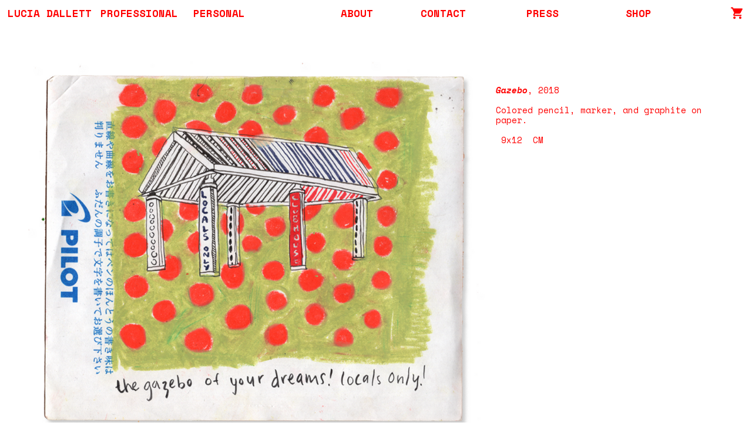

--- FILE ---
content_type: text/html; charset=UTF-8
request_url: https://luciadallett.com/Gazebo
body_size: 23601
content:
<!DOCTYPE html>
<!-- 

        Running on cargo.site

-->
<html lang="en" data-predefined-style="true" data-css-presets="true" data-css-preset data-typography-preset>
	<head>
<script>
				var __cargo_context__ = 'live';
				var __cargo_js_ver__ = 'c=2837859173';
				var __cargo_maint__ = false;
				
				
			</script>
					<meta http-equiv="X-UA-Compatible" content="IE=edge,chrome=1">
		<meta http-equiv="Content-Type" content="text/html; charset=utf-8">
		<meta name="viewport" content="initial-scale=1.0, maximum-scale=1.0, user-scalable=no">
		
			<meta name="robots" content="index,follow">
		<title>Gazebo — LUCIA DALLETT</title>
		<meta name="description" content="Gazebo, 2018 Colored pencil, marker, and graphite on paper.    9x12  CM">
				<meta name="twitter:card" content="summary_large_image">
		<meta name="twitter:title" content="Gazebo — LUCIA DALLETT">
		<meta name="twitter:description" content="Gazebo, 2018 Colored pencil, marker, and graphite on paper.    9x12  CM">
		<meta name="twitter:image" content="https://freight.cargo.site/w/1168/i/ffc7876b5c3a2bf89cf97c4275669ede8ebfd1ee973776f30aa2ce9e26c77e7a/gazebo_official.png">
		<meta property="og:locale" content="en_US">
		<meta property="og:title" content="Gazebo — LUCIA DALLETT">
		<meta property="og:description" content="Gazebo, 2018 Colored pencil, marker, and graphite on paper.    9x12  CM">
		<meta property="og:url" content="https://luciadallett.com/Gazebo">
		<meta property="og:image" content="https://freight.cargo.site/w/1168/i/ffc7876b5c3a2bf89cf97c4275669ede8ebfd1ee973776f30aa2ce9e26c77e7a/gazebo_official.png">
		<meta property="og:type" content="website">

		<link rel="preconnect" href="https://static.cargo.site" crossorigin>
		<link rel="preconnect" href="https://freight.cargo.site" crossorigin>

		<link rel="preconnect" href="https://fonts.gstatic.com" crossorigin>
				<link rel="preconnect" href="https://type.cargo.site" crossorigin>

		<!--<link rel="preload" href="https://static.cargo.site/assets/social/IconFont-Regular-0.9.3.woff2" as="font" type="font/woff" crossorigin>-->

		

		<link href="https://freight.cargo.site/t/original/i/c77ecde24e892629c86020b3565a5774b0a813681d2ab5708707aec7f12440a6/FAVICON.ico" rel="shortcut icon">
		<link href="https://luciadallett.com/rss" rel="alternate" type="application/rss+xml" title="LUCIA DALLETT feed">

		<link href="//fonts.googleapis.com/css?family=Space Mono:400,400italic,700,700italic&c=2837859173&" id="" rel="stylesheet" type="text/css" />
<link href="https://luciadallett.com/stylesheet?c=2837859173&1689609743" id="member_stylesheet" rel="stylesheet" type="text/css" />
<style id="">@font-face{font-family:Icons;src:url(https://static.cargo.site/assets/social/IconFont-Regular-0.9.3.woff2);unicode-range:U+E000-E15C,U+F0000,U+FE0E}@font-face{font-family:Icons;src:url(https://static.cargo.site/assets/social/IconFont-Regular-0.9.3.woff2);font-weight:240;unicode-range:U+E000-E15C,U+F0000,U+FE0E}@font-face{font-family:Icons;src:url(https://static.cargo.site/assets/social/IconFont-Regular-0.9.3.woff2);unicode-range:U+E000-E15C,U+F0000,U+FE0E;font-weight:400}@font-face{font-family:Icons;src:url(https://static.cargo.site/assets/social/IconFont-Regular-0.9.3.woff2);unicode-range:U+E000-E15C,U+F0000,U+FE0E;font-weight:600}@font-face{font-family:Icons;src:url(https://static.cargo.site/assets/social/IconFont-Regular-0.9.3.woff2);unicode-range:U+E000-E15C,U+F0000,U+FE0E;font-weight:800}@font-face{font-family:Icons;src:url(https://static.cargo.site/assets/social/IconFont-Regular-0.9.3.woff2);unicode-range:U+E000-E15C,U+F0000,U+FE0E;font-style:italic}@font-face{font-family:Icons;src:url(https://static.cargo.site/assets/social/IconFont-Regular-0.9.3.woff2);unicode-range:U+E000-E15C,U+F0000,U+FE0E;font-weight:200;font-style:italic}@font-face{font-family:Icons;src:url(https://static.cargo.site/assets/social/IconFont-Regular-0.9.3.woff2);unicode-range:U+E000-E15C,U+F0000,U+FE0E;font-weight:400;font-style:italic}@font-face{font-family:Icons;src:url(https://static.cargo.site/assets/social/IconFont-Regular-0.9.3.woff2);unicode-range:U+E000-E15C,U+F0000,U+FE0E;font-weight:600;font-style:italic}@font-face{font-family:Icons;src:url(https://static.cargo.site/assets/social/IconFont-Regular-0.9.3.woff2);unicode-range:U+E000-E15C,U+F0000,U+FE0E;font-weight:800;font-style:italic}body.iconfont-loading,body.iconfont-loading *{color:transparent!important}body{-moz-osx-font-smoothing:grayscale;-webkit-font-smoothing:antialiased;-webkit-text-size-adjust:none}body.no-scroll{overflow:hidden}/*!
 * Content
 */.page{word-wrap:break-word}:focus{outline:0}.pointer-events-none{pointer-events:none}.pointer-events-auto{pointer-events:auto}.pointer-events-none .page_content .audio-player,.pointer-events-none .page_content .shop_product,.pointer-events-none .page_content a,.pointer-events-none .page_content audio,.pointer-events-none .page_content button,.pointer-events-none .page_content details,.pointer-events-none .page_content iframe,.pointer-events-none .page_content img,.pointer-events-none .page_content input,.pointer-events-none .page_content video{pointer-events:auto}.pointer-events-none .page_content *>a,.pointer-events-none .page_content>a{position:relative}s *{text-transform:inherit}#toolset{position:fixed;bottom:10px;right:10px;z-index:8}.mobile #toolset,.template_site_inframe #toolset{display:none}#toolset a{display:block;height:24px;width:24px;margin:0;padding:0;text-decoration:none;background:rgba(0,0,0,.2)}#toolset a:hover{background:rgba(0,0,0,.8)}[data-adminview] #toolset a,[data-adminview] #toolset_admin a{background:rgba(0,0,0,.04);pointer-events:none;cursor:default}#toolset_admin a:active{background:rgba(0,0,0,.7)}#toolset_admin a svg>*{transform:scale(1.1) translate(0,-.5px);transform-origin:50% 50%}#toolset_admin a svg{pointer-events:none;width:100%!important;height:auto!important}#following-container{overflow:auto;-webkit-overflow-scrolling:touch}#following-container iframe{height:100%;width:100%;position:absolute;top:0;left:0;right:0;bottom:0}:root{--following-width:-400px;--following-animation-duration:450ms}@keyframes following-open{0%{transform:translateX(0)}100%{transform:translateX(var(--following-width))}}@keyframes following-open-inverse{0%{transform:translateX(0)}100%{transform:translateX(calc(-1 * var(--following-width)))}}@keyframes following-close{0%{transform:translateX(var(--following-width))}100%{transform:translateX(0)}}@keyframes following-close-inverse{0%{transform:translateX(calc(-1 * var(--following-width)))}100%{transform:translateX(0)}}body.animate-left{animation:following-open var(--following-animation-duration);animation-fill-mode:both;animation-timing-function:cubic-bezier(.24,1,.29,1)}#following-container.animate-left{animation:following-close-inverse var(--following-animation-duration);animation-fill-mode:both;animation-timing-function:cubic-bezier(.24,1,.29,1)}#following-container.animate-left #following-frame{animation:following-close var(--following-animation-duration);animation-fill-mode:both;animation-timing-function:cubic-bezier(.24,1,.29,1)}body.animate-right{animation:following-close var(--following-animation-duration);animation-fill-mode:both;animation-timing-function:cubic-bezier(.24,1,.29,1)}#following-container.animate-right{animation:following-open-inverse var(--following-animation-duration);animation-fill-mode:both;animation-timing-function:cubic-bezier(.24,1,.29,1)}#following-container.animate-right #following-frame{animation:following-open var(--following-animation-duration);animation-fill-mode:both;animation-timing-function:cubic-bezier(.24,1,.29,1)}.slick-slider{position:relative;display:block;-moz-box-sizing:border-box;box-sizing:border-box;-webkit-user-select:none;-moz-user-select:none;-ms-user-select:none;user-select:none;-webkit-touch-callout:none;-khtml-user-select:none;-ms-touch-action:pan-y;touch-action:pan-y;-webkit-tap-highlight-color:transparent}.slick-list{position:relative;display:block;overflow:hidden;margin:0;padding:0}.slick-list:focus{outline:0}.slick-list.dragging{cursor:pointer;cursor:hand}.slick-slider .slick-list,.slick-slider .slick-track{transform:translate3d(0,0,0);will-change:transform}.slick-track{position:relative;top:0;left:0;display:block}.slick-track:after,.slick-track:before{display:table;content:'';width:1px;height:1px;margin-top:-1px;margin-left:-1px}.slick-track:after{clear:both}.slick-loading .slick-track{visibility:hidden}.slick-slide{display:none;float:left;height:100%;min-height:1px}[dir=rtl] .slick-slide{float:right}.content .slick-slide img{display:inline-block}.content .slick-slide img:not(.image-zoom){cursor:pointer}.content .scrub .slick-list,.content .scrub .slick-slide img:not(.image-zoom){cursor:ew-resize}body.slideshow-scrub-dragging *{cursor:ew-resize!important}.content .slick-slide img:not([src]),.content .slick-slide img[src='']{width:100%;height:auto}.slick-slide.slick-loading img{display:none}.slick-slide.dragging img{pointer-events:none}.slick-initialized .slick-slide{display:block}.slick-loading .slick-slide{visibility:hidden}.slick-vertical .slick-slide{display:block;height:auto;border:1px solid transparent}.slick-arrow.slick-hidden{display:none}.slick-arrow{position:absolute;z-index:9;width:0;top:0;height:100%;cursor:pointer;will-change:opacity;-webkit-transition:opacity 333ms cubic-bezier(.4,0,.22,1);transition:opacity 333ms cubic-bezier(.4,0,.22,1)}.slick-arrow.hidden{opacity:0}.slick-arrow svg{position:absolute;width:36px;height:36px;top:0;left:0;right:0;bottom:0;margin:auto;transform:translate(.25px,.25px)}.slick-arrow svg.right-arrow{transform:translate(.25px,.25px) scaleX(-1)}.slick-arrow svg:active{opacity:.75}.slick-arrow svg .arrow-shape{fill:none!important;stroke:#fff;stroke-linecap:square}.slick-arrow svg .arrow-outline{fill:none!important;stroke-width:2.5px;stroke:rgba(0,0,0,.6);stroke-linecap:square}.slick-arrow.slick-next{right:0;text-align:right}.slick-next svg,.wallpaper-navigation .slick-next svg{margin-right:10px}.mobile .slick-next svg{margin-right:10px}.slick-arrow.slick-prev{text-align:left}.slick-prev svg,.wallpaper-navigation .slick-prev svg{margin-left:10px}.mobile .slick-prev svg{margin-left:10px}.loading_animation{display:none;vertical-align:middle;z-index:15;line-height:0;pointer-events:none;border-radius:100%}.loading_animation.hidden{display:none}.loading_animation.pulsing{opacity:0;display:inline-block;animation-delay:.1s;-webkit-animation-delay:.1s;-moz-animation-delay:.1s;animation-duration:12s;animation-iteration-count:infinite;animation:fade-pulse-in .5s ease-in-out;-moz-animation:fade-pulse-in .5s ease-in-out;-webkit-animation:fade-pulse-in .5s ease-in-out;-webkit-animation-fill-mode:forwards;-moz-animation-fill-mode:forwards;animation-fill-mode:forwards}.loading_animation.pulsing.no-delay{animation-delay:0s;-webkit-animation-delay:0s;-moz-animation-delay:0s}.loading_animation div{border-radius:100%}.loading_animation div svg{max-width:100%;height:auto}.loading_animation div,.loading_animation div svg{width:20px;height:20px}.loading_animation.full-width svg{width:100%;height:auto}.loading_animation.full-width.big svg{width:100px;height:100px}.loading_animation div svg>*{fill:#ccc}.loading_animation div{-webkit-animation:spin-loading 12s ease-out;-webkit-animation-iteration-count:infinite;-moz-animation:spin-loading 12s ease-out;-moz-animation-iteration-count:infinite;animation:spin-loading 12s ease-out;animation-iteration-count:infinite}.loading_animation.hidden{display:none}[data-backdrop] .loading_animation{position:absolute;top:15px;left:15px;z-index:99}.loading_animation.position-absolute.middle{top:calc(50% - 10px);left:calc(50% - 10px)}.loading_animation.position-absolute.topleft{top:0;left:0}.loading_animation.position-absolute.middleright{top:calc(50% - 10px);right:1rem}.loading_animation.position-absolute.middleleft{top:calc(50% - 10px);left:1rem}.loading_animation.gray div svg>*{fill:#999}.loading_animation.gray-dark div svg>*{fill:#666}.loading_animation.gray-darker div svg>*{fill:#555}.loading_animation.gray-light div svg>*{fill:#ccc}.loading_animation.white div svg>*{fill:rgba(255,255,255,.85)}.loading_animation.blue div svg>*{fill:#698fff}.loading_animation.inline{display:inline-block;margin-bottom:.5ex}.loading_animation.inline.left{margin-right:.5ex}@-webkit-keyframes fade-pulse-in{0%{opacity:0}50%{opacity:.5}100%{opacity:1}}@-moz-keyframes fade-pulse-in{0%{opacity:0}50%{opacity:.5}100%{opacity:1}}@keyframes fade-pulse-in{0%{opacity:0}50%{opacity:.5}100%{opacity:1}}@-webkit-keyframes pulsate{0%{opacity:1}50%{opacity:0}100%{opacity:1}}@-moz-keyframes pulsate{0%{opacity:1}50%{opacity:0}100%{opacity:1}}@keyframes pulsate{0%{opacity:1}50%{opacity:0}100%{opacity:1}}@-webkit-keyframes spin-loading{0%{transform:rotate(0)}9%{transform:rotate(1050deg)}18%{transform:rotate(-1090deg)}20%{transform:rotate(-1080deg)}23%{transform:rotate(-1080deg)}28%{transform:rotate(-1095deg)}29%{transform:rotate(-1065deg)}34%{transform:rotate(-1080deg)}35%{transform:rotate(-1050deg)}40%{transform:rotate(-1065deg)}41%{transform:rotate(-1035deg)}44%{transform:rotate(-1035deg)}47%{transform:rotate(-2160deg)}50%{transform:rotate(-2160deg)}56%{transform:rotate(45deg)}60%{transform:rotate(45deg)}80%{transform:rotate(6120deg)}100%{transform:rotate(0)}}@keyframes spin-loading{0%{transform:rotate(0)}9%{transform:rotate(1050deg)}18%{transform:rotate(-1090deg)}20%{transform:rotate(-1080deg)}23%{transform:rotate(-1080deg)}28%{transform:rotate(-1095deg)}29%{transform:rotate(-1065deg)}34%{transform:rotate(-1080deg)}35%{transform:rotate(-1050deg)}40%{transform:rotate(-1065deg)}41%{transform:rotate(-1035deg)}44%{transform:rotate(-1035deg)}47%{transform:rotate(-2160deg)}50%{transform:rotate(-2160deg)}56%{transform:rotate(45deg)}60%{transform:rotate(45deg)}80%{transform:rotate(6120deg)}100%{transform:rotate(0)}}[grid-row]{align-items:flex-start;box-sizing:border-box;display:-webkit-box;display:-webkit-flex;display:-ms-flexbox;display:flex;-webkit-flex-wrap:wrap;-ms-flex-wrap:wrap;flex-wrap:wrap}[grid-col]{box-sizing:border-box}[grid-row] [grid-col].empty:after{content:"\0000A0";cursor:text}body.mobile[data-adminview=content-editproject] [grid-row] [grid-col].empty:after{display:none}[grid-col=auto]{-webkit-box-flex:1;-webkit-flex:1;-ms-flex:1;flex:1}[grid-col=x12]{width:100%}[grid-col=x11]{width:50%}[grid-col=x10]{width:33.33%}[grid-col=x9]{width:25%}[grid-col=x8]{width:20%}[grid-col=x7]{width:16.666666667%}[grid-col=x6]{width:14.285714286%}[grid-col=x5]{width:12.5%}[grid-col=x4]{width:11.111111111%}[grid-col=x3]{width:10%}[grid-col=x2]{width:9.090909091%}[grid-col=x1]{width:8.333333333%}[grid-col="1"]{width:8.33333%}[grid-col="2"]{width:16.66667%}[grid-col="3"]{width:25%}[grid-col="4"]{width:33.33333%}[grid-col="5"]{width:41.66667%}[grid-col="6"]{width:50%}[grid-col="7"]{width:58.33333%}[grid-col="8"]{width:66.66667%}[grid-col="9"]{width:75%}[grid-col="10"]{width:83.33333%}[grid-col="11"]{width:91.66667%}[grid-col="12"]{width:100%}body.mobile [grid-responsive] [grid-col]{width:100%;-webkit-box-flex:none;-webkit-flex:none;-ms-flex:none;flex:none}[data-ce-host=true][contenteditable=true] [grid-pad]{pointer-events:none}[data-ce-host=true][contenteditable=true] [grid-pad]>*{pointer-events:auto}[grid-pad="0"]{padding:0}[grid-pad="0.25"]{padding:.125rem}[grid-pad="0.5"]{padding:.25rem}[grid-pad="0.75"]{padding:.375rem}[grid-pad="1"]{padding:.5rem}[grid-pad="1.25"]{padding:.625rem}[grid-pad="1.5"]{padding:.75rem}[grid-pad="1.75"]{padding:.875rem}[grid-pad="2"]{padding:1rem}[grid-pad="2.5"]{padding:1.25rem}[grid-pad="3"]{padding:1.5rem}[grid-pad="3.5"]{padding:1.75rem}[grid-pad="4"]{padding:2rem}[grid-pad="5"]{padding:2.5rem}[grid-pad="6"]{padding:3rem}[grid-pad="7"]{padding:3.5rem}[grid-pad="8"]{padding:4rem}[grid-pad="9"]{padding:4.5rem}[grid-pad="10"]{padding:5rem}[grid-gutter="0"]{margin:0}[grid-gutter="0.5"]{margin:-.25rem}[grid-gutter="1"]{margin:-.5rem}[grid-gutter="1.5"]{margin:-.75rem}[grid-gutter="2"]{margin:-1rem}[grid-gutter="2.5"]{margin:-1.25rem}[grid-gutter="3"]{margin:-1.5rem}[grid-gutter="3.5"]{margin:-1.75rem}[grid-gutter="4"]{margin:-2rem}[grid-gutter="5"]{margin:-2.5rem}[grid-gutter="6"]{margin:-3rem}[grid-gutter="7"]{margin:-3.5rem}[grid-gutter="8"]{margin:-4rem}[grid-gutter="10"]{margin:-5rem}[grid-gutter="12"]{margin:-6rem}[grid-gutter="14"]{margin:-7rem}[grid-gutter="16"]{margin:-8rem}[grid-gutter="18"]{margin:-9rem}[grid-gutter="20"]{margin:-10rem}small{max-width:100%;text-decoration:inherit}img:not([src]),img[src='']{outline:1px solid rgba(177,177,177,.4);outline-offset:-1px;content:url([data-uri])}img.image-zoom{cursor:-webkit-zoom-in;cursor:-moz-zoom-in;cursor:zoom-in}#imprimatur{color:#333;font-size:10px;font-family:-apple-system,BlinkMacSystemFont,"Segoe UI",Roboto,Oxygen,Ubuntu,Cantarell,"Open Sans","Helvetica Neue",sans-serif,"Sans Serif",Icons;/*!System*/position:fixed;opacity:.3;right:-28px;bottom:160px;transform:rotate(270deg);-ms-transform:rotate(270deg);-webkit-transform:rotate(270deg);z-index:8;text-transform:uppercase;color:#999;opacity:.5;padding-bottom:2px;text-decoration:none}.mobile #imprimatur{display:none}bodycopy cargo-link a{font-family:-apple-system,BlinkMacSystemFont,"Segoe UI",Roboto,Oxygen,Ubuntu,Cantarell,"Open Sans","Helvetica Neue",sans-serif,"Sans Serif",Icons;/*!System*/font-size:12px;font-style:normal;font-weight:400;transform:rotate(270deg);text-decoration:none;position:fixed!important;right:-27px;bottom:100px;text-decoration:none;letter-spacing:normal;background:0 0;border:0;border-bottom:0;outline:0}/*! PhotoSwipe Default UI CSS by Dmitry Semenov | photoswipe.com | MIT license */.pswp--has_mouse .pswp__button--arrow--left,.pswp--has_mouse .pswp__button--arrow--right,.pswp__ui{visibility:visible}.pswp--minimal--dark .pswp__top-bar,.pswp__button{background:0 0}.pswp,.pswp__bg,.pswp__container,.pswp__img--placeholder,.pswp__zoom-wrap,.quick-view-navigation{-webkit-backface-visibility:hidden}.pswp__button{cursor:pointer;opacity:1;-webkit-appearance:none;transition:opacity .2s;-webkit-box-shadow:none;box-shadow:none}.pswp__button-close>svg{top:10px;right:10px;margin-left:auto}.pswp--touch .quick-view-navigation{display:none}.pswp__ui{-webkit-font-smoothing:auto;opacity:1;z-index:1550}.quick-view-navigation{will-change:opacity;-webkit-transition:opacity 333ms cubic-bezier(.4,0,.22,1);transition:opacity 333ms cubic-bezier(.4,0,.22,1)}.quick-view-navigation .pswp__group .pswp__button{pointer-events:auto}.pswp__button>svg{position:absolute;width:36px;height:36px}.quick-view-navigation .pswp__group:active svg{opacity:.75}.pswp__button svg .shape-shape{fill:#fff}.pswp__button svg .shape-outline{fill:#000}.pswp__button-prev>svg{top:0;bottom:0;left:10px;margin:auto}.pswp__button-next>svg{top:0;bottom:0;right:10px;margin:auto}.quick-view-navigation .pswp__group .pswp__button-prev{position:absolute;left:0;top:0;width:0;height:100%}.quick-view-navigation .pswp__group .pswp__button-next{position:absolute;right:0;top:0;width:0;height:100%}.quick-view-navigation .close-button,.quick-view-navigation .left-arrow,.quick-view-navigation .right-arrow{transform:translate(.25px,.25px)}.quick-view-navigation .right-arrow{transform:translate(.25px,.25px) scaleX(-1)}.pswp__button svg .shape-outline{fill:transparent!important;stroke:#000;stroke-width:2.5px;stroke-linecap:square}.pswp__button svg .shape-shape{fill:transparent!important;stroke:#fff;stroke-width:1.5px;stroke-linecap:square}.pswp__bg,.pswp__scroll-wrap,.pswp__zoom-wrap{width:100%;position:absolute}.quick-view-navigation .pswp__group .pswp__button-close{margin:0}.pswp__container,.pswp__item,.pswp__zoom-wrap{right:0;bottom:0;top:0;position:absolute;left:0}.pswp__ui--hidden .pswp__button{opacity:.001}.pswp__ui--hidden .pswp__button,.pswp__ui--hidden .pswp__button *{pointer-events:none}.pswp .pswp__ui.pswp__ui--displaynone{display:none}.pswp__element--disabled{display:none!important}/*! PhotoSwipe main CSS by Dmitry Semenov | photoswipe.com | MIT license */.pswp{position:fixed;display:none;height:100%;width:100%;top:0;left:0;right:0;bottom:0;margin:auto;-ms-touch-action:none;touch-action:none;z-index:9999999;-webkit-text-size-adjust:100%;line-height:initial;letter-spacing:initial;outline:0}.pswp img{max-width:none}.pswp--zoom-disabled .pswp__img{cursor:default!important}.pswp--animate_opacity{opacity:.001;will-change:opacity;-webkit-transition:opacity 333ms cubic-bezier(.4,0,.22,1);transition:opacity 333ms cubic-bezier(.4,0,.22,1)}.pswp--open{display:block}.pswp--zoom-allowed .pswp__img{cursor:-webkit-zoom-in;cursor:-moz-zoom-in;cursor:zoom-in}.pswp--zoomed-in .pswp__img{cursor:-webkit-grab;cursor:-moz-grab;cursor:grab}.pswp--dragging .pswp__img{cursor:-webkit-grabbing;cursor:-moz-grabbing;cursor:grabbing}.pswp__bg{left:0;top:0;height:100%;opacity:0;transform:translateZ(0);will-change:opacity}.pswp__scroll-wrap{left:0;top:0;height:100%}.pswp__container,.pswp__zoom-wrap{-ms-touch-action:none;touch-action:none}.pswp__container,.pswp__img{-webkit-user-select:none;-moz-user-select:none;-ms-user-select:none;user-select:none;-webkit-tap-highlight-color:transparent;-webkit-touch-callout:none}.pswp__zoom-wrap{-webkit-transform-origin:left top;-ms-transform-origin:left top;transform-origin:left top;-webkit-transition:-webkit-transform 222ms cubic-bezier(.4,0,.22,1);transition:transform 222ms cubic-bezier(.4,0,.22,1)}.pswp__bg{-webkit-transition:opacity 222ms cubic-bezier(.4,0,.22,1);transition:opacity 222ms cubic-bezier(.4,0,.22,1)}.pswp--animated-in .pswp__bg,.pswp--animated-in .pswp__zoom-wrap{-webkit-transition:none;transition:none}.pswp--hide-overflow .pswp__scroll-wrap,.pswp--hide-overflow.pswp{overflow:hidden}.pswp__img{position:absolute;width:auto;height:auto;top:0;left:0}.pswp__img--placeholder--blank{background:#222}.pswp--ie .pswp__img{width:100%!important;height:auto!important;left:0;top:0}.pswp__ui--idle{opacity:0}.pswp__error-msg{position:absolute;left:0;top:50%;width:100%;text-align:center;font-size:14px;line-height:16px;margin-top:-8px;color:#ccc}.pswp__error-msg a{color:#ccc;text-decoration:underline}.pswp__error-msg{font-family:-apple-system,BlinkMacSystemFont,"Segoe UI",Roboto,Oxygen,Ubuntu,Cantarell,"Open Sans","Helvetica Neue",sans-serif}.quick-view.mouse-down .iframe-item{pointer-events:none!important}.quick-view-caption-positioner{pointer-events:none;width:100%;height:100%}.quick-view-caption-wrapper{margin:auto;position:absolute;bottom:0;left:0;right:0}.quick-view-horizontal-align-left .quick-view-caption-wrapper{margin-left:0}.quick-view-horizontal-align-right .quick-view-caption-wrapper{margin-right:0}[data-quick-view-caption]{transition:.1s opacity ease-in-out;position:absolute;bottom:0;left:0;right:0}.quick-view-horizontal-align-left [data-quick-view-caption]{text-align:left}.quick-view-horizontal-align-right [data-quick-view-caption]{text-align:right}.quick-view-caption{transition:.1s opacity ease-in-out}.quick-view-caption>*{display:inline-block}.quick-view-caption *{pointer-events:auto}.quick-view-caption.hidden{opacity:0}.shop_product .dropdown_wrapper{flex:0 0 100%;position:relative}.shop_product select{appearance:none;-moz-appearance:none;-webkit-appearance:none;outline:0;-webkit-font-smoothing:antialiased;-moz-osx-font-smoothing:grayscale;cursor:pointer;border-radius:0;white-space:nowrap;overflow:hidden!important;text-overflow:ellipsis}.shop_product select.dropdown::-ms-expand{display:none}.shop_product a{cursor:pointer;border-bottom:none;text-decoration:none}.shop_product a.out-of-stock{pointer-events:none}body.audio-player-dragging *{cursor:ew-resize!important}.audio-player{display:inline-flex;flex:1 0 calc(100% - 2px);width:calc(100% - 2px)}.audio-player .button{height:100%;flex:0 0 3.3rem;display:flex}.audio-player .separator{left:3.3rem;height:100%}.audio-player .buffer{width:0%;height:100%;transition:left .3s linear,width .3s linear}.audio-player.seeking .buffer{transition:left 0s,width 0s}.audio-player.seeking{user-select:none;-webkit-user-select:none;cursor:ew-resize}.audio-player.seeking *{user-select:none;-webkit-user-select:none;cursor:ew-resize}.audio-player .bar{overflow:hidden;display:flex;justify-content:space-between;align-content:center;flex-grow:1}.audio-player .progress{width:0%;height:100%;transition:width .3s linear}.audio-player.seeking .progress{transition:width 0s}.audio-player .pause,.audio-player .play{cursor:pointer;height:100%}.audio-player .note-icon{margin:auto 0;order:2;flex:0 1 auto}.audio-player .title{white-space:nowrap;overflow:hidden;text-overflow:ellipsis;pointer-events:none;user-select:none;padding:.5rem 0 .5rem 1rem;margin:auto auto auto 0;flex:0 3 auto;min-width:0;width:100%}.audio-player .total-time{flex:0 1 auto;margin:auto 0}.audio-player .current-time,.audio-player .play-text{flex:0 1 auto;margin:auto 0}.audio-player .stream-anim{user-select:none;margin:auto auto auto 0}.audio-player .stream-anim span{display:inline-block}.audio-player .buffer,.audio-player .current-time,.audio-player .note-svg,.audio-player .play-text,.audio-player .separator,.audio-player .total-time{user-select:none;pointer-events:none}.audio-player .buffer,.audio-player .play-text,.audio-player .progress{position:absolute}.audio-player,.audio-player .bar,.audio-player .button,.audio-player .current-time,.audio-player .note-icon,.audio-player .pause,.audio-player .play,.audio-player .total-time{position:relative}body.mobile .audio-player,body.mobile .audio-player *{-webkit-touch-callout:none}#standalone-admin-frame{border:0;width:400px;position:absolute;right:0;top:0;height:100vh;z-index:99}body[standalone-admin=true] #standalone-admin-frame{transform:translate(0,0)}body[standalone-admin=true] .main_container{width:calc(100% - 400px)}body[standalone-admin=false] #standalone-admin-frame{transform:translate(100%,0)}body[standalone-admin=false] .main_container{width:100%}.toggle_standaloneAdmin{position:fixed;top:0;right:400px;height:40px;width:40px;z-index:999;cursor:pointer;background-color:rgba(0,0,0,.4)}.toggle_standaloneAdmin:active{opacity:.7}body[standalone-admin=false] .toggle_standaloneAdmin{right:0}.toggle_standaloneAdmin *{color:#fff;fill:#fff}.toggle_standaloneAdmin svg{padding:6px;width:100%;height:100%;opacity:.85}body[standalone-admin=false] .toggle_standaloneAdmin #close,body[standalone-admin=true] .toggle_standaloneAdmin #backdropsettings{display:none}.toggle_standaloneAdmin>div{width:100%;height:100%}#admin_toggle_button{position:fixed;top:50%;transform:translate(0,-50%);right:400px;height:36px;width:12px;z-index:999;cursor:pointer;background-color:rgba(0,0,0,.09);padding-left:2px;margin-right:5px}#admin_toggle_button .bar{content:'';background:rgba(0,0,0,.09);position:fixed;width:5px;bottom:0;top:0;z-index:10}#admin_toggle_button:active{background:rgba(0,0,0,.065)}#admin_toggle_button *{color:#fff;fill:#fff}#admin_toggle_button svg{padding:0;width:16px;height:36px;margin-left:1px;opacity:1}#admin_toggle_button svg *{fill:#fff;opacity:1}#admin_toggle_button[data-state=closed] .toggle_admin_close{display:none}#admin_toggle_button[data-state=closed],#admin_toggle_button[data-state=closed] .toggle_admin_open{width:20px;cursor:pointer;margin:0}#admin_toggle_button[data-state=closed] svg{margin-left:2px}#admin_toggle_button[data-state=open] .toggle_admin_open{display:none}select,select *{text-rendering:auto!important}b b{font-weight:inherit}*{-webkit-box-sizing:border-box;-moz-box-sizing:border-box;box-sizing:border-box}customhtml>*{position:relative;z-index:10}body,html{min-height:100vh;margin:0;padding:0}html{touch-action:manipulation;position:relative;background-color:#fff}.main_container{min-height:100vh;width:100%;overflow:hidden}.container{display:-webkit-box;display:-webkit-flex;display:-moz-box;display:-ms-flexbox;display:flex;-webkit-flex-wrap:wrap;-moz-flex-wrap:wrap;-ms-flex-wrap:wrap;flex-wrap:wrap;max-width:100%;width:100%;overflow:visible}.container{align-items:flex-start;-webkit-align-items:flex-start}.page{z-index:2}.page ul li>text-limit{display:block}.content,.content_container,.pinned{-webkit-flex:1 0 auto;-moz-flex:1 0 auto;-ms-flex:1 0 auto;flex:1 0 auto;max-width:100%}.content_container{width:100%}.content_container.full_height{min-height:100vh}.page_background{position:absolute;top:0;left:0;width:100%;height:100%}.page_container{position:relative;overflow:visible;width:100%}.backdrop{position:absolute;top:0;z-index:1;width:100%;height:100%;max-height:100vh}.backdrop>div{position:absolute;top:0;left:0;width:100%;height:100%;-webkit-backface-visibility:hidden;backface-visibility:hidden;transform:translate3d(0,0,0);contain:strict}[data-backdrop].backdrop>div[data-overflowing]{max-height:100vh;position:absolute;top:0;left:0}body.mobile [split-responsive]{display:flex;flex-direction:column}body.mobile [split-responsive] .container{width:100%;order:2}body.mobile [split-responsive] .backdrop{position:relative;height:50vh;width:100%;order:1}body.mobile [split-responsive] [data-auxiliary].backdrop{position:absolute;height:50vh;width:100%;order:1}.page{position:relative;z-index:2}img[data-align=left]{float:left}img[data-align=right]{float:right}[data-rotation]{transform-origin:center center}.content .page_content:not([contenteditable=true]) [data-draggable]{pointer-events:auto!important;backface-visibility:hidden}.preserve-3d{-moz-transform-style:preserve-3d;transform-style:preserve-3d}.content .page_content:not([contenteditable=true]) [data-draggable] iframe{pointer-events:none!important}.dragging-active iframe{pointer-events:none!important}.content .page_content:not([contenteditable=true]) [data-draggable]:active{opacity:1}.content .scroll-transition-fade{transition:transform 1s ease-in-out,opacity .8s ease-in-out}.content .scroll-transition-fade.below-viewport{opacity:0;transform:translateY(40px)}.mobile.full_width .page_container:not([split-layout]) .container_width{width:100%}[data-view=pinned_bottom] .bottom_pin_invisibility{visibility:hidden}.pinned{position:relative;width:100%}.pinned .page_container.accommodate:not(.fixed):not(.overlay){z-index:2}.pinned .page_container.overlay{position:absolute;z-index:4}.pinned .page_container.overlay.fixed{position:fixed}.pinned .page_container.overlay.fixed .page{max-height:100vh;-webkit-overflow-scrolling:touch}.pinned .page_container.overlay.fixed .page.allow-scroll{overflow-y:auto;overflow-x:hidden}.pinned .page_container.overlay.fixed .page.allow-scroll{align-items:flex-start;-webkit-align-items:flex-start}.pinned .page_container .page.allow-scroll::-webkit-scrollbar{width:0;background:0 0;display:none}.pinned.pinned_top .page_container.overlay{left:0;top:0}.pinned.pinned_bottom .page_container.overlay{left:0;bottom:0}div[data-container=set]:empty{margin-top:1px}.thumbnails{position:relative;z-index:1}[thumbnails=grid]{align-items:baseline}[thumbnails=justify] .thumbnail{box-sizing:content-box}[thumbnails][data-padding-zero] .thumbnail{margin-bottom:-1px}[thumbnails=montessori] .thumbnail{pointer-events:auto;position:absolute}[thumbnails] .thumbnail>a{display:block;text-decoration:none}[thumbnails=montessori]{height:0}[thumbnails][data-resizing],[thumbnails][data-resizing] *{cursor:nwse-resize}[thumbnails] .thumbnail .resize-handle{cursor:nwse-resize;width:26px;height:26px;padding:5px;position:absolute;opacity:.75;right:-1px;bottom:-1px;z-index:100}[thumbnails][data-resizing] .resize-handle{display:none}[thumbnails] .thumbnail .resize-handle svg{position:absolute;top:0;left:0}[thumbnails] .thumbnail .resize-handle:hover{opacity:1}[data-can-move].thumbnail .resize-handle svg .resize_path_outline{fill:#fff}[data-can-move].thumbnail .resize-handle svg .resize_path{fill:#000}[thumbnails=montessori] .thumbnail_sizer{height:0;width:100%;position:relative;padding-bottom:100%;pointer-events:none}[thumbnails] .thumbnail img{display:block;min-height:3px;margin-bottom:0}[thumbnails] .thumbnail img:not([src]),img[src=""]{margin:0!important;width:100%;min-height:3px;height:100%!important;position:absolute}[aspect-ratio="1x1"].thumb_image{height:0;padding-bottom:100%;overflow:hidden}[aspect-ratio="4x3"].thumb_image{height:0;padding-bottom:75%;overflow:hidden}[aspect-ratio="16x9"].thumb_image{height:0;padding-bottom:56.25%;overflow:hidden}[thumbnails] .thumb_image{width:100%;position:relative}[thumbnails][thumbnail-vertical-align=top]{align-items:flex-start}[thumbnails][thumbnail-vertical-align=middle]{align-items:center}[thumbnails][thumbnail-vertical-align=bottom]{align-items:baseline}[thumbnails][thumbnail-horizontal-align=left]{justify-content:flex-start}[thumbnails][thumbnail-horizontal-align=middle]{justify-content:center}[thumbnails][thumbnail-horizontal-align=right]{justify-content:flex-end}.thumb_image.default_image>svg{position:absolute;top:0;left:0;bottom:0;right:0;width:100%;height:100%}.thumb_image.default_image{outline:1px solid #ccc;outline-offset:-1px;position:relative}.mobile.full_width [data-view=Thumbnail] .thumbnails_width{width:100%}.content [data-draggable] a:active,.content [data-draggable] img:active{opacity:initial}.content .draggable-dragging{opacity:initial}[data-draggable].draggable_visible{visibility:visible}[data-draggable].draggable_hidden{visibility:hidden}.gallery_card [data-draggable],.marquee [data-draggable]{visibility:inherit}[data-draggable]{visibility:visible;background-color:rgba(0,0,0,.003)}#site_menu_panel_container .image-gallery:not(.initialized){height:0;padding-bottom:100%;min-height:initial}.image-gallery:not(.initialized){min-height:100vh;visibility:hidden;width:100%}.image-gallery .gallery_card img{display:block;width:100%;height:auto}.image-gallery .gallery_card{transform-origin:center}.image-gallery .gallery_card.dragging{opacity:.1;transform:initial!important}.image-gallery:not([image-gallery=slideshow]) .gallery_card iframe:only-child,.image-gallery:not([image-gallery=slideshow]) .gallery_card video:only-child{width:100%;height:100%;top:0;left:0;position:absolute}.image-gallery[image-gallery=slideshow] .gallery_card video[muted][autoplay]:not([controls]),.image-gallery[image-gallery=slideshow] .gallery_card video[muted][data-autoplay]:not([controls]){pointer-events:none}.image-gallery [image-gallery-pad="0"] video:only-child{object-fit:cover;height:calc(100% + 1px)}div.image-gallery>a,div.image-gallery>iframe,div.image-gallery>img,div.image-gallery>video{display:none}[image-gallery-row]{align-items:flex-start;box-sizing:border-box;display:-webkit-box;display:-webkit-flex;display:-ms-flexbox;display:flex;-webkit-flex-wrap:wrap;-ms-flex-wrap:wrap;flex-wrap:wrap}.image-gallery .gallery_card_image{width:100%;position:relative}[data-predefined-style=true] .image-gallery a.gallery_card{display:block;border:none}[image-gallery-col]{box-sizing:border-box}[image-gallery-col=x12]{width:100%}[image-gallery-col=x11]{width:50%}[image-gallery-col=x10]{width:33.33%}[image-gallery-col=x9]{width:25%}[image-gallery-col=x8]{width:20%}[image-gallery-col=x7]{width:16.666666667%}[image-gallery-col=x6]{width:14.285714286%}[image-gallery-col=x5]{width:12.5%}[image-gallery-col=x4]{width:11.111111111%}[image-gallery-col=x3]{width:10%}[image-gallery-col=x2]{width:9.090909091%}[image-gallery-col=x1]{width:8.333333333%}.content .page_content [image-gallery-pad].image-gallery{pointer-events:none}.content .page_content [image-gallery-pad].image-gallery .gallery_card_image>*,.content .page_content [image-gallery-pad].image-gallery .gallery_image_caption{pointer-events:auto}.content .page_content [image-gallery-pad="0"]{padding:0}.content .page_content [image-gallery-pad="0.25"]{padding:.125rem}.content .page_content [image-gallery-pad="0.5"]{padding:.25rem}.content .page_content [image-gallery-pad="0.75"]{padding:.375rem}.content .page_content [image-gallery-pad="1"]{padding:.5rem}.content .page_content [image-gallery-pad="1.25"]{padding:.625rem}.content .page_content [image-gallery-pad="1.5"]{padding:.75rem}.content .page_content [image-gallery-pad="1.75"]{padding:.875rem}.content .page_content [image-gallery-pad="2"]{padding:1rem}.content .page_content [image-gallery-pad="2.5"]{padding:1.25rem}.content .page_content [image-gallery-pad="3"]{padding:1.5rem}.content .page_content [image-gallery-pad="3.5"]{padding:1.75rem}.content .page_content [image-gallery-pad="4"]{padding:2rem}.content .page_content [image-gallery-pad="5"]{padding:2.5rem}.content .page_content [image-gallery-pad="6"]{padding:3rem}.content .page_content [image-gallery-pad="7"]{padding:3.5rem}.content .page_content [image-gallery-pad="8"]{padding:4rem}.content .page_content [image-gallery-pad="9"]{padding:4.5rem}.content .page_content [image-gallery-pad="10"]{padding:5rem}.content .page_content [image-gallery-gutter="0"]{margin:0}.content .page_content [image-gallery-gutter="0.5"]{margin:-.25rem}.content .page_content [image-gallery-gutter="1"]{margin:-.5rem}.content .page_content [image-gallery-gutter="1.5"]{margin:-.75rem}.content .page_content [image-gallery-gutter="2"]{margin:-1rem}.content .page_content [image-gallery-gutter="2.5"]{margin:-1.25rem}.content .page_content [image-gallery-gutter="3"]{margin:-1.5rem}.content .page_content [image-gallery-gutter="3.5"]{margin:-1.75rem}.content .page_content [image-gallery-gutter="4"]{margin:-2rem}.content .page_content [image-gallery-gutter="5"]{margin:-2.5rem}.content .page_content [image-gallery-gutter="6"]{margin:-3rem}.content .page_content [image-gallery-gutter="7"]{margin:-3.5rem}.content .page_content [image-gallery-gutter="8"]{margin:-4rem}.content .page_content [image-gallery-gutter="10"]{margin:-5rem}.content .page_content [image-gallery-gutter="12"]{margin:-6rem}.content .page_content [image-gallery-gutter="14"]{margin:-7rem}.content .page_content [image-gallery-gutter="16"]{margin:-8rem}.content .page_content [image-gallery-gutter="18"]{margin:-9rem}.content .page_content [image-gallery-gutter="20"]{margin:-10rem}[image-gallery=slideshow]:not(.initialized)>*{min-height:1px;opacity:0;min-width:100%}[image-gallery=slideshow][data-constrained-by=height] [image-gallery-vertical-align].slick-track{align-items:flex-start}[image-gallery=slideshow] img.image-zoom:active{opacity:initial}[image-gallery=slideshow].slick-initialized .gallery_card{pointer-events:none}[image-gallery=slideshow].slick-initialized .gallery_card.slick-current{pointer-events:auto}[image-gallery=slideshow] .gallery_card:not(.has_caption){line-height:0}.content .page_content [image-gallery=slideshow].image-gallery>*{pointer-events:auto}.content [image-gallery=slideshow].image-gallery.slick-initialized .gallery_card{overflow:hidden;margin:0;display:flex;flex-flow:row wrap;flex-shrink:0}.content [image-gallery=slideshow].image-gallery.slick-initialized .gallery_card.slick-current{overflow:visible}[image-gallery=slideshow] .gallery_image_caption{opacity:1;transition:opacity .3s;-webkit-transition:opacity .3s;width:100%;margin-left:auto;margin-right:auto;clear:both}[image-gallery-horizontal-align=left] .gallery_image_caption{text-align:left}[image-gallery-horizontal-align=middle] .gallery_image_caption{text-align:center}[image-gallery-horizontal-align=right] .gallery_image_caption{text-align:right}[image-gallery=slideshow][data-slideshow-in-transition] .gallery_image_caption{opacity:0;transition:opacity .3s;-webkit-transition:opacity .3s}[image-gallery=slideshow] .gallery_card_image{width:initial;margin:0;display:inline-block}[image-gallery=slideshow] .gallery_card img{margin:0;display:block}[image-gallery=slideshow][data-exploded]{align-items:flex-start;box-sizing:border-box;display:-webkit-box;display:-webkit-flex;display:-ms-flexbox;display:flex;-webkit-flex-wrap:wrap;-ms-flex-wrap:wrap;flex-wrap:wrap;justify-content:flex-start;align-content:flex-start}[image-gallery=slideshow][data-exploded] .gallery_card{padding:1rem;width:16.666%}[image-gallery=slideshow][data-exploded] .gallery_card_image{height:0;display:block;width:100%}[image-gallery=grid]{align-items:baseline}[image-gallery=grid] .gallery_card.has_caption .gallery_card_image{display:block}[image-gallery=grid] [image-gallery-pad="0"].gallery_card{margin-bottom:-1px}[image-gallery=grid] .gallery_card img{margin:0}[image-gallery=columns] .gallery_card img{margin:0}[image-gallery=justify]{align-items:flex-start}[image-gallery=justify] .gallery_card img{margin:0}[image-gallery=montessori][image-gallery-row]{display:block}[image-gallery=montessori] a.gallery_card,[image-gallery=montessori] div.gallery_card{position:absolute;pointer-events:auto}[image-gallery=montessori][data-can-move] .gallery_card,[image-gallery=montessori][data-can-move] .gallery_card .gallery_card_image,[image-gallery=montessori][data-can-move] .gallery_card .gallery_card_image>*{cursor:move}[image-gallery=montessori]{position:relative;height:0}[image-gallery=freeform] .gallery_card{position:relative}[image-gallery=freeform] [image-gallery-pad="0"].gallery_card{margin-bottom:-1px}[image-gallery-vertical-align]{display:flex;flex-flow:row wrap}[image-gallery-vertical-align].slick-track{display:flex;flex-flow:row nowrap}.image-gallery .slick-list{margin-bottom:-.3px}[image-gallery-vertical-align=top]{align-content:flex-start;align-items:flex-start}[image-gallery-vertical-align=middle]{align-items:center;align-content:center}[image-gallery-vertical-align=bottom]{align-content:flex-end;align-items:flex-end}[image-gallery-horizontal-align=left]{justify-content:flex-start}[image-gallery-horizontal-align=middle]{justify-content:center}[image-gallery-horizontal-align=right]{justify-content:flex-end}.image-gallery[data-resizing],.image-gallery[data-resizing] *{cursor:nwse-resize!important}.image-gallery .gallery_card .resize-handle,.image-gallery .gallery_card .resize-handle *{cursor:nwse-resize!important}.image-gallery .gallery_card .resize-handle{width:26px;height:26px;padding:5px;position:absolute;opacity:.75;right:-1px;bottom:-1px;z-index:10}.image-gallery[data-resizing] .resize-handle{display:none}.image-gallery .gallery_card .resize-handle svg{cursor:nwse-resize!important;position:absolute;top:0;left:0}.image-gallery .gallery_card .resize-handle:hover{opacity:1}[data-can-move].gallery_card .resize-handle svg .resize_path_outline{fill:#fff}[data-can-move].gallery_card .resize-handle svg .resize_path{fill:#000}[image-gallery=montessori] .thumbnail_sizer{height:0;width:100%;position:relative;padding-bottom:100%;pointer-events:none}#site_menu_button{display:block;text-decoration:none;pointer-events:auto;z-index:9;vertical-align:top;cursor:pointer;box-sizing:content-box;font-family:Icons}#site_menu_button.custom_icon{padding:0;line-height:0}#site_menu_button.custom_icon img{width:100%;height:auto}#site_menu_wrapper.disabled #site_menu_button{display:none}#site_menu_wrapper.mobile_only #site_menu_button{display:none}body.mobile #site_menu_wrapper.mobile_only:not(.disabled) #site_menu_button:not(.active){display:block}#site_menu_panel_container[data-type=cargo_menu] #site_menu_panel{display:block;position:fixed;top:0;right:0;bottom:0;left:0;z-index:10;cursor:default}.site_menu{pointer-events:auto;position:absolute;z-index:11;top:0;bottom:0;line-height:0;max-width:400px;min-width:300px;font-size:20px;text-align:left;background:rgba(20,20,20,.95);padding:20px 30px 90px 30px;overflow-y:auto;overflow-x:hidden;display:-webkit-box;display:-webkit-flex;display:-ms-flexbox;display:flex;-webkit-box-orient:vertical;-webkit-box-direction:normal;-webkit-flex-direction:column;-ms-flex-direction:column;flex-direction:column;-webkit-box-pack:start;-webkit-justify-content:flex-start;-ms-flex-pack:start;justify-content:flex-start}body.mobile #site_menu_wrapper .site_menu{-webkit-overflow-scrolling:touch;min-width:auto;max-width:100%;width:100%;padding:20px}#site_menu_wrapper[data-sitemenu-position=bottom-left] #site_menu,#site_menu_wrapper[data-sitemenu-position=top-left] #site_menu{left:0}#site_menu_wrapper[data-sitemenu-position=bottom-right] #site_menu,#site_menu_wrapper[data-sitemenu-position=top-right] #site_menu{right:0}#site_menu_wrapper[data-type=page] .site_menu{right:0;left:0;width:100%;padding:0;margin:0;background:0 0}.site_menu_wrapper.open .site_menu{display:block}.site_menu div{display:block}.site_menu a{text-decoration:none;display:inline-block;color:rgba(255,255,255,.75);max-width:100%;overflow:hidden;white-space:nowrap;text-overflow:ellipsis;line-height:1.4}.site_menu div a.active{color:rgba(255,255,255,.4)}.site_menu div.set-link>a{font-weight:700}.site_menu div.hidden{display:none}.site_menu .close{display:block;position:absolute;top:0;right:10px;font-size:60px;line-height:50px;font-weight:200;color:rgba(255,255,255,.4);cursor:pointer;user-select:none}#site_menu_panel_container .page_container{position:relative;overflow:hidden;background:0 0;z-index:2}#site_menu_panel_container .site_menu_page_wrapper{position:fixed;top:0;left:0;overflow-y:auto;-webkit-overflow-scrolling:touch;height:100%;width:100%;z-index:100}#site_menu_panel_container .site_menu_page_wrapper .backdrop{pointer-events:none}#site_menu_panel_container #site_menu_page_overlay{position:fixed;top:0;right:0;bottom:0;left:0;cursor:default;z-index:1}#shop_button{display:block;text-decoration:none;pointer-events:auto;z-index:9;vertical-align:top;cursor:pointer;box-sizing:content-box;font-family:Icons}#shop_button.custom_icon{padding:0;line-height:0}#shop_button.custom_icon img{width:100%;height:auto}#shop_button.disabled{display:none}.loading[data-loading]{display:none;position:fixed;bottom:8px;left:8px;z-index:100}.new_site_button_wrapper{font-size:1.8rem;font-weight:400;color:rgba(0,0,0,.85);font-family:-apple-system,BlinkMacSystemFont,'Segoe UI',Roboto,Oxygen,Ubuntu,Cantarell,'Open Sans','Helvetica Neue',sans-serif,'Sans Serif',Icons;font-style:normal;line-height:1.4;color:#fff;position:fixed;bottom:0;right:0;z-index:999}body.template_site #toolset{display:none!important}body.mobile .new_site_button{display:none}.new_site_button{display:flex;height:44px;cursor:pointer}.new_site_button .plus{width:44px;height:100%}.new_site_button .plus svg{width:100%;height:100%}.new_site_button .plus svg line{stroke:#000;stroke-width:2px}.new_site_button .plus:after,.new_site_button .plus:before{content:'';width:30px;height:2px}.new_site_button .text{background:#0fce83;display:none;padding:7.5px 15px 7.5px 15px;height:100%;font-size:20px;color:#222}.new_site_button:active{opacity:.8}.new_site_button.show_full .text{display:block}.new_site_button.show_full .plus{display:none}html:not(.admin-wrapper) .template_site #confirm_modal [data-progress] .progress-indicator:after{content:'Generating Site...';padding:7.5px 15px;right:-200px;color:#000}bodycopy svg.marker-overlay,bodycopy svg.marker-overlay *{transform-origin:0 0;-webkit-transform-origin:0 0;box-sizing:initial}bodycopy svg#svgroot{box-sizing:initial}bodycopy svg.marker-overlay{padding:inherit;position:absolute;left:0;top:0;width:100%;height:100%;min-height:1px;overflow:visible;pointer-events:none;z-index:999}bodycopy svg.marker-overlay *{pointer-events:initial}bodycopy svg.marker-overlay text{letter-spacing:initial}bodycopy svg.marker-overlay a{cursor:pointer}.marquee:not(.torn-down){overflow:hidden;width:100%;position:relative;padding-bottom:.25em;padding-top:.25em;margin-bottom:-.25em;margin-top:-.25em;contain:layout}.marquee .marquee_contents{will-change:transform;display:flex;flex-direction:column}.marquee[behavior][direction].torn-down{white-space:normal}.marquee[behavior=bounce] .marquee_contents{display:block;float:left;clear:both}.marquee[behavior=bounce] .marquee_inner{display:block}.marquee[behavior=bounce][direction=vertical] .marquee_contents{width:100%}.marquee[behavior=bounce][direction=diagonal] .marquee_inner:last-child,.marquee[behavior=bounce][direction=vertical] .marquee_inner:last-child{position:relative;visibility:hidden}.marquee[behavior=bounce][direction=horizontal],.marquee[behavior=scroll][direction=horizontal]{white-space:pre}.marquee[behavior=scroll][direction=horizontal] .marquee_contents{display:inline-flex;white-space:nowrap;min-width:100%}.marquee[behavior=scroll][direction=horizontal] .marquee_inner{min-width:100%}.marquee[behavior=scroll] .marquee_inner:first-child{will-change:transform;position:absolute;width:100%;top:0;left:0}.cycle{display:none}</style>
<script type="text/json" data-set="defaults" >{"current_offset":0,"current_page":1,"cargo_url":"luciadallett","is_domain":true,"is_mobile":false,"is_tablet":false,"is_phone":false,"api_path":"https:\/\/luciadallett.com\/_api","is_editor":false,"is_template":false,"is_direct_link":true,"direct_link_pid":27537813}</script>
<script type="text/json" data-set="DisplayOptions" >{"user_id":1583137,"pagination_count":24,"title_in_project":true,"disable_project_scroll":false,"learning_cargo_seen":true,"resource_url":null,"total_projects":0,"use_sets":null,"sets_are_clickable":null,"set_links_position":null,"sticky_pages":null,"slideshow_responsive":false,"slideshow_thumbnails_header":true,"layout_options":{"content_position":"center_cover","content_width":"100","content_margin":"5","main_margin":"4.6","text_alignment":"text_left","vertical_position":"vertical_top","bgcolor":"transparent","WebFontConfig":{"cargo":{"families":{"Monument Grotesk Mono":{"variants":["n2","i2","n3","i3","n4","i4","n5","i5","n7","i7","n8","i8","n9","i9"]},"Diatype Variable":{"variants":["n2","n3","n4","n5","n7","n8","n9","n10","i4"]},"Monument Grotesk Mono Variable":{"variants":["n2","n3","n4","n5","n7","n8","n9","i4"]},"Diatype":{"variants":["n2","i2","n3","i3","n4","i4","n5","i5","n7","i7"]}}},"google":{"families":{"Space Mono":{"variants":["400","400italic","700","700italic"]}}},"system":{"families":{"-apple-system":{"variants":["n4"]}}}},"links_orientation":"links_horizontal","viewport_size":"phone","mobile_zoom":"24","mobile_view":"desktop","mobile_padding":"-7","mobile_formatting":false,"width_unit":"rem","text_width":"66","is_feed":false,"limit_vertical_images":false,"image_zoom":true,"mobile_images_full_width":true,"responsive_columns":"1","responsive_thumbnails_padding":"0.7","enable_sitemenu":false,"sitemenu_mobileonly":false,"menu_position":"top-left","sitemenu_option":"cargo_menu","responsive_row_height":"75","advanced_padding_enabled":false,"main_margin_top":"4.6","main_margin_right":"4.6","main_margin_bottom":"4.6","main_margin_left":"4.6","mobile_pages_full_width":true,"scroll_transition":false,"image_full_zoom":false,"quick_view_height":"100","quick_view_width":"100","quick_view_alignment":"quick_view_center_center","advanced_quick_view_padding_enabled":false,"quick_view_padding":"2.5","quick_view_padding_top":"2.5","quick_view_padding_bottom":"2.5","quick_view_padding_left":"2.5","quick_view_padding_right":"2.5","quick_content_alignment":"quick_content_center_center","close_quick_view_on_scroll":true,"show_quick_view_ui":true,"quick_view_bgcolor":"rgba(255, 255, 255, 1)","quick_view_caption":false},"element_sort":{"no-group":[{"name":"Navigation","isActive":true},{"name":"Header Text","isActive":true},{"name":"Content","isActive":true},{"name":"Header Image","isActive":false}]},"site_menu_options":{"display_type":"page","enable":false,"mobile_only":true,"position":"top-right","single_page_id":"27371913","icon":null,"show_homepage":true,"single_page_url":"Menu","custom_icon":"\/\/freight.cargo.site\/t\/original\/i\/cf31622a3b8e97ebfc823ea92ffa2203953f6c4ce09be09147f1253d4dc8d43b\/Untitled-1-2.png","overlay_sitemenu_page":true},"ecommerce_options":{"enable_ecommerce_button":false,"shop_button_position":"top-left","shop_icon":"\ue138","custom_icon":false,"shop_icon_text":"Cart","enable_geofencing":false,"enabled_countries":["AF","AX","AL","DZ","AS","AD","AO","AI","AQ","AG","AR","AM","AW","AU","AT","AZ","BS","BH","BD","BB","BY","BE","BZ","BJ","BM","BT","BO","BQ","BA","BW","BV","BR","IO","BN","BG","BF","BI","KH","CM","CA","CV","KY","CF","TD","CL","CN","CX","CC","CO","KM","CG","CD","CK","CR","CI","HR","CU","CW","CY","CZ","DK","DJ","DM","DO","EC","EG","SV","GQ","ER","EE","ET","FK","FO","FJ","FI","FR","GF","PF","TF","GA","GM","GE","DE","GH","GI","GR","GL","GD","GP","GU","GT","GG","GN","GW","GY","HT","HM","VA","HN","HK","HU","IS","IN","ID","IR","IQ","IE","IM","IL","IT","JM","JP","JE","JO","KZ","KE","KI","KP","KR","KW","KG","LA","LV","LB","LS","LR","LY","LI","LT","LU","MO","MK","MG","MW","MY","MV","ML","MT","MH","MQ","MR","MU","YT","MX","FM","MD","MC","MN","ME","MS","MA","MZ","MM","NA","NR","NP","NL","NC","NZ","NI","NE","NG","NU","NF","MP","NO","OM","PK","PW","PS","PA","PG","PY","PE","PH","PN","PL","PT","PR","QA","RE","RO","RU","RW","BL","SH","KN","LC","MF","PM","VC","WS","SM","ST","SA","SN","RS","SC","SL","SG","SX","SK","SI","SB","SO","ZA","GS","SS","ES","LK","SD","SR","SJ","SZ","SE","CH","SY","TW","TJ","TZ","TH","TL","TG","TK","TO","TT","TN","TR","TM","TC","TV","UG","UA","AE","GB","US","UM","UY","UZ","VU","VE","VN","VG","VI","WF","EH","YE","ZM","ZW"],"icon":""}}</script>
<script type="text/json" data-set="Site" >{"id":"1583137","direct_link":"https:\/\/luciadallett.com","display_url":"luciadallett.com","site_url":"luciadallett","account_shop_id":24136,"has_ecommerce":false,"has_shop":true,"ecommerce_key_public":null,"cargo_spark_button":true,"following_url":null,"website_title":"LUCIA DALLETT","meta_tags":"","meta_description":"","meta_head":"","homepage_id":"27371912","css_url":"https:\/\/luciadallett.com\/stylesheet","rss_url":"https:\/\/luciadallett.com\/rss","js_url":"\/_jsapps\/design\/design.js","favicon_url":"https:\/\/freight.cargo.site\/t\/original\/i\/c77ecde24e892629c86020b3565a5774b0a813681d2ab5708707aec7f12440a6\/FAVICON.ico","home_url":"https:\/\/cargo.site","auth_url":"https:\/\/cargo.site","profile_url":null,"profile_width":0,"profile_height":0,"social_image_url":"https:\/\/freight.cargo.site\/i\/7ac75412dc1742781aec3c238e08bc7d2ef8a62171803cc577ee4168954f0782\/BACKGROUNDLINKEDIN.jpg","social_width":1200,"social_height":927,"social_description":"Cargo","social_has_image":true,"social_has_description":false,"site_menu_icon":"https:\/\/freight.cargo.site\/i\/cf31622a3b8e97ebfc823ea92ffa2203953f6c4ce09be09147f1253d4dc8d43b\/Untitled-1-2.png","site_menu_has_image":true,"custom_html":"<customhtml><\/customhtml>","filter":null,"is_editor":false,"use_hi_res":false,"hiq":null,"progenitor_site":"c973","files":[],"resource_url":"luciadallett.com\/_api\/v0\/site\/1583137"}</script>
<script type="text/json" data-set="ScaffoldingData" >{"id":0,"title":"LUCIA DALLETT","project_url":0,"set_id":0,"is_homepage":false,"pin":false,"is_set":true,"in_nav":false,"stack":false,"sort":0,"index":0,"page_count":2,"pin_position":null,"thumbnail_options":null,"pages":[{"id":27371912,"site_id":1583137,"project_url":"HOMEPAGE","direct_link":"https:\/\/luciadallett.com\/HOMEPAGE","type":"page","title":"HOMEPAGE","title_no_html":"HOMEPAGE","tags":"","display":false,"pin":false,"pin_options":{"position":"top","overlay":true},"in_nav":false,"is_homepage":true,"backdrop_enabled":false,"is_set":false,"stack":false,"excerpt":"","content":"<a href=\"HEAT\" rel=\"history\" class=\"image-link\"><img width=\"1682\" height=\"1305\" width_o=\"1682\" height_o=\"1305\" data-src=\"https:\/\/freight.cargo.site\/t\/original\/i\/073c077ef061903d4e5215892126e6321a070df03e66eddfea206d8ccefd3581\/HEAT.png\" data-mid=\"239957343\" border=\"0\" \/><\/a>","content_no_html":"{image 14}","content_partial_html":"<a href=\"HEAT\" rel=\"history\" class=\"image-link\"><img width=\"1682\" height=\"1305\" width_o=\"1682\" height_o=\"1305\" data-src=\"https:\/\/freight.cargo.site\/t\/original\/i\/073c077ef061903d4e5215892126e6321a070df03e66eddfea206d8ccefd3581\/HEAT.png\" data-mid=\"239957343\" border=\"0\" \/><\/a>","thumb":"215270572","thumb_meta":{"thumbnail_crop":{"percentWidth":"100","marginLeft":0,"marginTop":-0.863636,"imageModel":{"id":215270572,"project_id":27371912,"image_ref":"{image 11}","name":"BACKGROUNDLINKEDIN.png","hash":"5589fbbef962fdbbf42ea37e2f16b5a6eab018b23f9faf28e945764fa2a74013","width":3300,"height":2532,"sort":0,"exclude_from_backdrop":false,"date_added":"1721917389"},"stored":{"ratio":76.727272727273,"crop_ratio":"4x3"},"cropManuallySet":true}},"thumb_is_visible":false,"sort":0,"index":0,"set_id":0,"page_options":{"using_local_css":true,"local_css":"[local-style=\"27371912\"] .container_width {\n}\n\n[local-style=\"27371912\"] body {\n\tbackground-color: initial \/*!variable_defaults*\/;\n}\n\n[local-style=\"27371912\"] .backdrop {\n\twidth: 100% \/*!background_cover*\/;\n}\n\n[local-style=\"27371912\"] .page {\n}\n\n[local-style=\"27371912\"] .page_background {\n\tbackground-color: initial \/*!page_container_bgcolor*\/;\n}\n\n[local-style=\"27371912\"] .content_padding {\n}\n\n[data-predefined-style=\"true\"] [local-style=\"27371912\"] bodycopy {\n}\n\n[data-predefined-style=\"true\"] [local-style=\"27371912\"] bodycopy a {\n}\n\n[data-predefined-style=\"true\"] [local-style=\"27371912\"] bodycopy a:hover {\n}\n\n[data-predefined-style=\"true\"] [local-style=\"27371912\"] h1 {\n}\n\n[data-predefined-style=\"true\"] [local-style=\"27371912\"] h1 a {\n}\n\n[data-predefined-style=\"true\"] [local-style=\"27371912\"] h1 a:hover {\n}\n\n[data-predefined-style=\"true\"] [local-style=\"27371912\"] h2 {\n}\n\n[data-predefined-style=\"true\"] [local-style=\"27371912\"] h2 a {\n}\n\n[data-predefined-style=\"true\"] [local-style=\"27371912\"] h2 a:hover {\n}\n\n[data-predefined-style=\"true\"] [local-style=\"27371912\"] small {\n}\n\n[data-predefined-style=\"true\"] [local-style=\"27371912\"] small a {\n}\n\n[data-predefined-style=\"true\"] [local-style=\"27371912\"] small a:hover {\n}\n\n[local-style=\"27371912\"] .container {\n\ttext-align: center \/*!text_center*\/;\n\tmargin-left: 0 \/*!content_left*\/;\n}","local_layout_options":{"split_layout":false,"split_responsive":false,"full_height":false,"advanced_padding_enabled":false,"page_container_bgcolor":"","show_local_thumbs":true,"page_bgcolor":"","text_alignment":"text_center","content_position":"left_cover"},"thumbnail_options":{"show_local_thumbs":true},"svg_overlay":"<svg width=\"1\" height=\"1\" xmlns=\"http:\/\/www.w3.org\/2000\/svg\" xmlns:svg=\"http:\/\/www.w3.org\/2000\/svg\" class=\"marker-overlay\">\n <!-- Created with SVG-edit - https:\/\/github.com\/SVG-Edit\/svgedit-->\n <g class=\"layer\">\n  <title><\/title>\n <\/g>\n<\/svg>","svg_fonts":{},"pin_options":{"position":"top","overlay":true}},"set_open":false,"images":[{"id":151586510,"project_id":27371912,"image_ref":"{image 1}","name":"CARAMEL_CORN_SITE_BACKGROUND.png","hash":"04368e1e435961546cb484ab306c049c353b09ab2567e142328abc6ceb6fdb8f","width":6000,"height":7500,"sort":0,"exclude_from_backdrop":false,"date_added":"1661809262"},{"id":151588652,"project_id":27371912,"image_ref":"{image 2}","name":"CARAMEL_CORN_SITE_BACKGROUND.png","hash":"09e995882f90a05a8fbe956f503ba7f26aa8720153c10d562dc519a3af343b1e","width":965,"height":1625,"sort":0,"exclude_from_backdrop":false,"date_added":"1661810963"},{"id":151589273,"project_id":27371912,"image_ref":"{image 3}","name":"_CARAMEL_CORN_SITE_BACKGROUND.png","hash":"64c034e98cf132b769a3c077b6b8d07e1de73ac5f0d54dd9ad23e407687e2ab3","width":965,"height":1625,"sort":0,"exclude_from_backdrop":false,"date_added":"1661811669"},{"id":151663625,"project_id":27371912,"image_ref":"{image 4}","name":"ON_THE_FIRST_NIGHT_FINAL.png","hash":"9b9e6a5d49e5c3548d29d795256e3ba764979e342a2a3db06762c7a8c46059d4","width":2377,"height":3029,"sort":0,"exclude_from_backdrop":false,"date_added":"1661884313"},{"id":163321649,"project_id":27371912,"image_ref":"{image 5}","name":"A_WORLD_OF_THANKS.jpg","hash":"18dc9ef5e6df78ef0e3a941640906bb8b6dc881a2dce1eb4fc97f4ded35cc981","width":2700,"height":3600,"sort":0,"exclude_from_backdrop":false,"date_added":"1672690559"},{"id":167184926,"project_id":27371912,"image_ref":"{image 6}","name":"White-Rabbit.png","hash":"1f8a110894b6019a38b7aabc15cb59855db5d93b17963bc45bc7ce716092b9b6","width":2700,"height":3000,"sort":0,"exclude_from_backdrop":false,"date_added":"1675452781"},{"id":215080888,"project_id":27371912,"image_ref":"{image 7}","name":"8475F2AC-0C65-4C2C-8FE9-0AF2F82CFE39.JPG","hash":"e7a7aab779377815ba3acaf5ad419fd054f80786914e70d3e6019cc0de777a77","width":1144,"height":886,"sort":0,"exclude_from_backdrop":false,"date_added":"1721671520"},{"id":215084472,"project_id":27371912,"image_ref":"{image 8}","name":"IMG_5185.PNG","hash":"014b9c51ad4c82fd6f59dbb9b014a8baa37c6c8186f2d472ce62aec7d811729e","width":2550,"height":3300,"sort":0,"exclude_from_backdrop":false,"date_added":"1721675015"},{"id":215084526,"project_id":27371912,"image_ref":"{image 9}","name":"Untitled-1.png","hash":"48761e516ee525b2f3766c6336e57e345970137d8d24f6ff22a8001eb9cac086","width":3300,"height":2550,"sort":0,"exclude_from_backdrop":false,"date_added":"1721675167"},{"id":215084597,"project_id":27371912,"image_ref":"{image 10}","name":"BACKGROUNDLINKEDIN.jpg","hash":"5f96d214af751f227daec0cd58ea64734f4c0eeaa778aae83a0adfdb470c5ec2","width":1650,"height":1275,"sort":0,"exclude_from_backdrop":false,"date_added":"1721675183"},{"id":215270572,"project_id":27371912,"image_ref":"{image 11}","name":"BACKGROUNDLINKEDIN.png","hash":"5589fbbef962fdbbf42ea37e2f16b5a6eab018b23f9faf28e945764fa2a74013","width":3300,"height":2532,"sort":0,"exclude_from_backdrop":false,"date_added":"1721917389"},{"id":228436350,"project_id":27371912,"image_ref":"{image 12}","name":"LION2.jpg","hash":"471eedd5633218ccc333b890812573b02ac78a3f31f0c155715aac0917759bc9","width":2700,"height":1800,"sort":0,"exclude_from_backdrop":false,"date_added":"1742324772"},{"id":228436364,"project_id":27371912,"image_ref":"{image 13}","name":"RECUMBENT_MOUFLON.jpg","hash":"d26f15492f8c9a24534371acc60631286d3a9a0005a635df0cb44b5219611b4f","width":2700,"height":1800,"sort":0,"exclude_from_backdrop":false,"date_added":"1742324801"},{"id":239957343,"project_id":27371912,"image_ref":"{image 14}","name":"HEAT.png","hash":"073c077ef061903d4e5215892126e6321a070df03e66eddfea206d8ccefd3581","width":1682,"height":1305,"sort":0,"exclude_from_backdrop":false,"date_added":"1761619717"}],"backdrop":null},{"id":27371913,"site_id":1583137,"project_url":"Header","direct_link":"https:\/\/luciadallett.com\/Header","type":"page","title":"Header","title_no_html":"Header","tags":"","display":false,"pin":true,"pin_options":{"position":"top","overlay":true,"accommodate":true,"fixed":true,"exclude_mobile":false,"exclude_desktop":false},"in_nav":false,"is_homepage":false,"backdrop_enabled":false,"is_set":false,"stack":false,"excerpt":"LUCIA DALLETT\n\tPROFESSIONAL\n\tPERSONAL\n\tABOUT \n\t\n\tCONTACT\n\tPRESS\n\t\n\t\n\t\n\tSHOP\n\t\ue11c\ufe0e","content":"<div grid-row=\"\" grid-pad=\"1\" grid-gutter=\"2\" grid-responsive=\"\">\n\t<div grid-col=\"x5\" grid-pad=\"1\">\n\t\n\n\t<h1><a href=\"HOMEPAGE\" rel=\"history\">LUCIA DALLETT<\/a><\/h1><\/div>\n\t<div grid-col=\"x5\" grid-pad=\"1\"><h1><a href=\"PROFESSIONAL-PAGE-THUMBNAIL-STYLE-DRAFT\" rel=\"history\"><span style=\"color: #f00;\">PROFESSIONAL<\/span><\/a><\/h1><\/div>\n\t<div grid-col=\"x5\" grid-pad=\"1\"><h1><span style=\"color: #0800ff;\"><a href=\"PERSONAL-WORK-PAGE\" rel=\"history\">PERSONAL<\/a><\/span><\/h1><\/div>\n\t<div grid-col=\"x5\" grid-pad=\"1\"><h1><span style=\"color: #f00;\"><div style=\"text-align: right\"><a href=\"About\" rel=\"history\">ABOUT<\/a><\/div><\/span><\/h1><div style=\"text-align: center\"> <\/div>\n\t<\/div>\n\t<div grid-col=\"x5\" grid-pad=\"1\"><h1><div style=\"text-align: right\"><a href=\"contact-form\" rel=\"history\">CONTACT<\/a><\/div><\/h1><\/div>\n\t<div grid-col=\"x5\" grid-pad=\"1\"><h1><div style=\"text-align: right\"><a href=\"PRESS-PAGE\" rel=\"history\">PRESS<\/a><\/div><\/h1>\n\t\n\t\n\t<\/div>\n\t<div grid-col=\"x5\" grid-pad=\"1\"><h1><div style=\"text-align: right\"><a href=\"SHOP-ALL-PRODUCTS\" rel=\"history\">SHOP<\/a><\/div><\/h1><h1><div style=\"text-align: right\"><a href=\"#\" rel=\"show_cart\"><\/a><\/div><\/h1><\/div>\n\t<div grid-col=\"x5\" grid-pad=\"1\" class=\"\"><h1><div style=\"text-align: right\"><a href=\"#\" rel=\"show_cart\" class=\"icon-link\">\ue11c\ufe0e<\/a><\/div><\/h1><\/div>\n<\/div>","content_no_html":"\n\t\n\t\n\n\tLUCIA DALLETT\n\tPROFESSIONAL\n\tPERSONAL\n\tABOUT \n\t\n\tCONTACT\n\tPRESS\n\t\n\t\n\t\n\tSHOP\n\t\ue11c\ufe0e\n","content_partial_html":"\n\t\n\t\n\n\t<h1><a href=\"HOMEPAGE\" rel=\"history\">LUCIA DALLETT<\/a><\/h1>\n\t<h1><a href=\"PROFESSIONAL-PAGE-THUMBNAIL-STYLE-DRAFT\" rel=\"history\"><span style=\"color: #f00;\">PROFESSIONAL<\/span><\/a><\/h1>\n\t<h1><span style=\"color: #0800ff;\"><a href=\"PERSONAL-WORK-PAGE\" rel=\"history\">PERSONAL<\/a><\/span><\/h1>\n\t<h1><span style=\"color: #f00;\"><a href=\"About\" rel=\"history\">ABOUT<\/a><\/span><\/h1> \n\t\n\t<h1><a href=\"contact-form\" rel=\"history\">CONTACT<\/a><\/h1>\n\t<h1><a href=\"PRESS-PAGE\" rel=\"history\">PRESS<\/a><\/h1>\n\t\n\t\n\t\n\t<h1><a href=\"SHOP-ALL-PRODUCTS\" rel=\"history\">SHOP<\/a><\/h1><h1><a href=\"#\" rel=\"show_cart\"><\/a><\/h1>\n\t<h1><a href=\"#\" rel=\"show_cart\" class=\"icon-link\">\ue11c\ufe0e<\/a><\/h1>\n","thumb":"","thumb_meta":{"thumbnail_crop":null},"thumb_is_visible":false,"sort":1,"index":0,"set_id":0,"page_options":{"using_local_css":true,"local_css":"[local-style=\"27371913\"] .container_width {\n}\n\n[local-style=\"27371913\"] body {\n}\n\n[local-style=\"27371913\"] .backdrop {\n}\n\n[local-style=\"27371913\"] .page {\n\tmin-height: auto \/*!page_height_default*\/;\n}\n\n[local-style=\"27371913\"] .page_background {\n\tbackground-color: initial \/*!page_container_bgcolor*\/;\n}\n\n[local-style=\"27371913\"] .content_padding {\n\tpadding-top: 1.3rem \/*!main_margin*\/;\n\tpadding-bottom: 1.3rem \/*!main_margin*\/;\n\tpadding-left: 1.3rem \/*!main_margin*\/;\n\tpadding-right: 1.3rem \/*!main_margin*\/;\n}\n\n[data-predefined-style=\"true\"] [local-style=\"27371913\"] bodycopy {\n}\n\n[data-predefined-style=\"true\"] [local-style=\"27371913\"] bodycopy a {\n}\n\n[data-predefined-style=\"true\"] [local-style=\"27371913\"] bodycopy a:hover {\n}\n\n[data-predefined-style=\"true\"] [local-style=\"27371913\"] h1 {\n}\n\n[data-predefined-style=\"true\"] [local-style=\"27371913\"] h1 a {\n\tcolor: rgba(255, 0, 0, 1);\n}\n\n[data-predefined-style=\"true\"] [local-style=\"27371913\"] h1 a:hover {\n}\n\n[data-predefined-style=\"true\"] [local-style=\"27371913\"] h2 {\n}\n\n[data-predefined-style=\"true\"] [local-style=\"27371913\"] h2 a {\n}\n\n[data-predefined-style=\"true\"] [local-style=\"27371913\"] h2 a:hover {\n}\n\n[data-predefined-style=\"true\"] [local-style=\"27371913\"] small {\n}\n\n[data-predefined-style=\"true\"] [local-style=\"27371913\"] small a {\n}\n\n[data-predefined-style=\"true\"] [local-style=\"27371913\"] small a:hover {\n}\n\n[data-predefined-style=\"true\"] [local-style=\"27371913\"] bodycopy a {\n}\n\n[data-predefined-style=\"true\"] [local-style=\"27371913\"] bodycopy a a {\n}\n\n[data-predefined-style=\"true\"] [local-style=\"27371913\"] bodycopy a a:hover {\n}\n\n[local-style=\"27371913\"] .container {\n}","local_layout_options":{"split_layout":false,"split_responsive":false,"full_height":false,"advanced_padding_enabled":false,"page_container_bgcolor":"","show_local_thumbs":false,"page_bgcolor":"","main_margin_top":"1.3","main_margin_bottom":"1.3","main_margin":"1.3","main_margin_right":"1.3","main_margin_left":"1.3"},"pin_options":{"position":"top","overlay":true,"accommodate":true,"fixed":true,"exclude_mobile":false,"exclude_desktop":false}},"set_open":false,"images":[],"backdrop":{"id":4652605,"site_id":1583137,"page_id":27371913,"backdrop_id":3,"backdrop_path":"wallpaper","is_active":true,"data":{"scale_option":"cover","repeat_image":false,"image_alignment":"image_center_center","margin":0,"pattern_size":100,"limit_size":false,"overlay_color":"transparent","bg_color":"transparent","cycle_images":false,"autoplay":true,"slideshow_transition":"slide","transition_timeout":2.5,"transition_duration":1,"randomize":false,"arrow_navigation":false,"focus_object":"{}","backdrop_viewport_lock":false,"use_image_focus":"false","image":"\/\/static.cargo.site\/assets\/backdrop\/default.jpg","requires_webgl":"false"}}},{"id":27371916,"title":"Work","project_url":"Work","set_id":0,"is_homepage":false,"pin":false,"is_set":true,"in_nav":false,"stack":false,"sort":17,"index":1,"page_count":0,"pin_position":null,"thumbnail_options":null,"pages":[{"id":27537813,"site_id":1583137,"project_url":"Gazebo","direct_link":"https:\/\/luciadallett.com\/Gazebo","type":"page","title":"Gazebo","title_no_html":"Gazebo","tags":"Section 01","display":false,"pin":false,"pin_options":{},"in_nav":false,"is_homepage":false,"backdrop_enabled":false,"is_set":false,"stack":false,"excerpt":"Gazebo, 2018\n\n\nColored pencil, marker, and graphite on paper.\n\n\u00a0\n\u00a09x12\u00a0 CM","content":"<div grid-row=\"\" grid-pad=\"1\" grid-gutter=\"2\" grid-responsive=\"\">\n\t<div grid-col=\"8\" grid-pad=\"1\" class=\"\"><img width=\"1168\" height=\"996\" width_o=\"1168\" height_o=\"996\" data-src=\"https:\/\/freight.cargo.site\/t\/original\/i\/ffc7876b5c3a2bf89cf97c4275669ede8ebfd1ee973776f30aa2ce9e26c77e7a\/gazebo_official.png\" data-mid=\"152535822\" border=\"0\" \/><\/div>\n\t<div grid-col=\"4\" grid-pad=\"1\">\n<br>\n<br>\n<br><h2><i><b>Gazebo<\/b><\/i>, 2018<br>\n<br>Colored pencil, marker, and graphite on paper.<br>\n&nbsp;<br>&nbsp;9x12&nbsp; CM <br><br>\n<br>\n<\/h2><br>\n<\/div>\n<\/div><br>\n<br>\n\n<div grid-row=\"\" grid-pad=\"2\" grid-gutter=\"4\" grid-responsive=\"\"><div grid-col=\"8\" grid-pad=\"2\"><\/div>\n\t<div grid-col=\"4\" grid-pad=\"2\"><br><\/div><\/div><div grid-row=\"\" grid-pad=\"2\" grid-gutter=\"4\" grid-responsive=\"\"><div grid-col=\"8\" grid-pad=\"2\"><\/div>\n\t<div grid-col=\"4\" grid-pad=\"2\">\n<br>\n\n<br>\n<i><b><\/b><\/i><br><\/div><\/div><br>","content_no_html":"\n\t{image 13}\n\t\n\n\nGazebo, 2018\nColored pencil, marker, and graphite on paper.\n&nbsp;&nbsp;9x12&nbsp; CM \n\n\n\n\n\n\n\n\t\n\t\n\n\n\n","content_partial_html":"\n\t<img width=\"1168\" height=\"996\" width_o=\"1168\" height_o=\"996\" data-src=\"https:\/\/freight.cargo.site\/t\/original\/i\/ffc7876b5c3a2bf89cf97c4275669ede8ebfd1ee973776f30aa2ce9e26c77e7a\/gazebo_official.png\" data-mid=\"152535822\" border=\"0\" \/>\n\t\n<br>\n<br>\n<br><h2><i><b>Gazebo<\/b><\/i>, 2018<br>\n<br>Colored pencil, marker, and graphite on paper.<br>\n&nbsp;<br>&nbsp;9x12&nbsp; CM <br><br>\n<br>\n<\/h2><br>\n\n<br>\n<br>\n\n\n\t<br>\n\t\n<br>\n\n<br>\n<i><b><\/b><\/i><br><br>","thumb":"152535822","thumb_meta":{"thumbnail_crop":{"percentWidth":"182","marginLeft":-13,"marginTop":-47.433,"imageModel":{"width":1168,"height":996,"file_size":1763143,"mid":152535822,"name":"gazebo_official.png","hash":"ffc7876b5c3a2bf89cf97c4275669ede8ebfd1ee973776f30aa2ce9e26c77e7a","page_id":27537813,"id":152535822,"project_id":27537813,"image_ref":"{image 13}","sort":0,"exclude_from_backdrop":false,"date_added":1662763859,"duplicate":false},"stored":{"ratio":85.27397260274,"crop_ratio":"4x3"},"cropManuallySet":true}},"thumb_is_visible":true,"sort":78,"index":0,"set_id":27371916,"page_options":{"using_local_css":true,"local_css":"[local-style=\"27537813\"] .container_width {\n}\n\n[local-style=\"27537813\"] body {\n}\n\n[local-style=\"27537813\"] .backdrop {\n}\n\n[local-style=\"27537813\"] .page {\n}\n\n[local-style=\"27537813\"] .page_background {\n\tbackground-color: initial \/*!page_container_bgcolor*\/;\n}\n\n[local-style=\"27537813\"] .content_padding {\n}\n\n[data-predefined-style=\"true\"] [local-style=\"27537813\"] bodycopy {\n}\n\n[data-predefined-style=\"true\"] [local-style=\"27537813\"] bodycopy a {\n}\n\n[data-predefined-style=\"true\"] [local-style=\"27537813\"] bodycopy a:hover {\n}\n\n[data-predefined-style=\"true\"] [local-style=\"27537813\"] h1 {\n}\n\n[data-predefined-style=\"true\"] [local-style=\"27537813\"] h1 a {\n}\n\n[data-predefined-style=\"true\"] [local-style=\"27537813\"] h1 a:hover {\n}\n\n[data-predefined-style=\"true\"] [local-style=\"27537813\"] h2 {\n}\n\n[data-predefined-style=\"true\"] [local-style=\"27537813\"] h2 a {\n}\n\n[data-predefined-style=\"true\"] [local-style=\"27537813\"] h2 a:hover {\n}\n\n[data-predefined-style=\"true\"] [local-style=\"27537813\"] small {\n}\n\n[data-predefined-style=\"true\"] [local-style=\"27537813\"] small a {\n}\n\n[data-predefined-style=\"true\"] [local-style=\"27537813\"] small a:hover {\n}\n\n[data-predefined-style=\"true\"] [local-style=\"27537813\"] bodycopy a {\n}\n\n[data-predefined-style=\"true\"] [local-style=\"27537813\"] bodycopy a a {\n}\n\n[data-predefined-style=\"true\"] [local-style=\"27537813\"] bodycopy a a:hover {\n}\n\n[data-predefined-style=\"true\"] [local-style=\"27537813\"] bodycopy a {\n}\n\n[data-predefined-style=\"true\"] [local-style=\"27537813\"] bodycopy a a {\n}\n\n[data-predefined-style=\"true\"] [local-style=\"27537813\"] bodycopy a a:hover {\n}\n\n[data-predefined-style=\"true\"] [local-style=\"27537813\"] small a {\n}\n\n[data-predefined-style=\"true\"] [local-style=\"27537813\"] small a a {\n}\n\n[data-predefined-style=\"true\"] [local-style=\"27537813\"] small a a:hover {\n}\n\n[local-style=\"27537813\"] .container {\n}","local_layout_options":{"split_layout":false,"split_responsive":false,"full_height":false,"advanced_padding_enabled":false,"page_container_bgcolor":"","show_local_thumbs":false,"page_bgcolor":""},"pin_options":{}},"set_open":false,"images":[{"id":152534883,"project_id":27537813,"image_ref":"{image 1}","name":"horizontal.svg","hash":"31bb90aa83b99b3364775125ef93772ab96c59cd57b92f5248d3da4b211ed8bd","width":3001,"height":1876,"sort":0,"exclude_from_backdrop":false,"date_added":"1662762619"},{"id":152534884,"project_id":27537813,"image_ref":"{image 3}","name":"CARAMEL_CORN_SITE_BACKGROUND.png","hash":"a266fd55029984ef08130c43c5b30d37413cada605de3df5362938d2967b15de","width":965,"height":1625,"sort":0,"exclude_from_backdrop":false,"date_added":"1662762619"},{"id":152534885,"project_id":27537813,"image_ref":"{image 4}","name":"_CARAMEL_CORN_SITE_BACKGROUND.png","hash":"e8de6581a03e525b1f4bfdfa9897e9f6941e7dce24343843cdd9f28e21551e31","width":965,"height":1625,"sort":0,"exclude_from_backdrop":false,"date_added":"1662762619"},{"id":152534886,"project_id":27537813,"image_ref":"{image 5}","name":"CONDOMS.png","hash":"b310a8fa7bb41269d6f2bc621cd5de2bd06f3760b5240169ae6b483947a1835d","width":965,"height":1625,"sort":0,"exclude_from_backdrop":false,"date_added":"1662762619"},{"id":152534887,"project_id":27537813,"image_ref":"{image 6}","name":"LEMONHEADS.png","hash":"4f2c9b16dd0eadef2afbd52ba662b77495829298b0586725e95181a6040a83e2","width":965,"height":1625,"sort":0,"exclude_from_backdrop":false,"date_added":"1662762619"},{"id":152534888,"project_id":27537813,"image_ref":"{image 7}","name":"ON_THE_FIRST_NIGHT_FINAL.png","hash":"9298b2a2a9dc54b7ac670693973ddc98dbcec0334e846bce304a8190e28c3a95","width":2377,"height":3029,"sort":0,"exclude_from_backdrop":false,"date_added":"1662762619"},{"id":152534889,"project_id":27537813,"image_ref":"{image 8}","name":"we_do_support_cargo.png","hash":"c90cdebcf50a98dac1e7df0aff87c42d95245d3541a9e7c1b9cde33b183fb934","width":2377,"height":3029,"sort":0,"exclude_from_backdrop":false,"date_added":"1662762619"},{"id":152534890,"project_id":27537813,"image_ref":"{image 9}","name":"UCC_COFFEE_OFFICIAL.png","hash":"fa159f56a40f78273e48ab60423e6d0dc9d099fdb10905622b5a95bb5407d52f","width":1866,"height":2347,"sort":0,"exclude_from_backdrop":false,"date_added":"1662762619"},{"id":152534891,"project_id":27537813,"image_ref":"{image 10}","name":"NO_BRITAIN.png","hash":"1b21e7e87f2daec522013d7269c232dbd1275d789c8a4ae720f78589f95acb6b","width":1402,"height":1980,"sort":0,"exclude_from_backdrop":false,"date_added":"1662762619"},{"id":152535822,"project_id":27537813,"image_ref":"{image 13}","name":"gazebo_official.png","hash":"ffc7876b5c3a2bf89cf97c4275669ede8ebfd1ee973776f30aa2ce9e26c77e7a","width":1168,"height":996,"sort":0,"exclude_from_backdrop":false,"date_added":"1662763859"}],"backdrop":null}]},{"id":27371924,"site_id":1583137,"project_url":"Footer","direct_link":"https:\/\/luciadallett.com\/Footer","type":"page","title":"Footer","title_no_html":"Footer","tags":"","display":false,"pin":true,"pin_options":{"position":"bottom","overlay":true,"accommodate":true},"in_nav":false,"is_homepage":false,"backdrop_enabled":false,"is_set":false,"stack":false,"excerpt":"\u00a9 2025\n\t\n\t\ue025\ufe0e","content":"<div grid-row=\"\" grid-pad=\"1\" grid-gutter=\"2\" grid-responsive=\"\">\n\t<div grid-col=\"x10\" grid-pad=\"1\"><h1>\u00a9 2025<\/h1><\/div>\n\t<div grid-col=\"x10\" grid-pad=\"1\"><\/div>\n\t<div grid-col=\"x10\" grid-pad=\"1\" class=\"\"><h1><div style=\"text-align: right\"><a href=\"http:\/\/www.instagram.com\/luciadallett\" target=\"_blank\" class=\"icon-link\">\ue025\ufe0e<\/a><\/div><\/h1>\n\t<\/div>\n<\/div>","content_no_html":"\n\t\u00a9 2025\n\t\n\t\ue025\ufe0e\n\t\n","content_partial_html":"\n\t<h1>\u00a9 2025<\/h1>\n\t\n\t<h1><a href=\"http:\/\/www.instagram.com\/luciadallett\" target=\"_blank\" class=\"icon-link\">\ue025\ufe0e<\/a><\/h1>\n\t\n","thumb":"","thumb_meta":null,"thumb_is_visible":false,"sort":87,"index":0,"set_id":0,"page_options":{"using_local_css":true,"local_css":"[local-style=\"27371924\"] .container_width {\n}\n\n[local-style=\"27371924\"] body {\n}\n\n[local-style=\"27371924\"] .backdrop {\n}\n\n[local-style=\"27371924\"] .page {\n}\n\n[local-style=\"27371924\"] .page_background {\n\tbackground-color: initial \/*!page_container_bgcolor*\/;\n}\n\n[local-style=\"27371924\"] .content_padding {\n\tpadding-bottom: 1.5rem \/*!main_margin*\/;\n\tpadding-top: 2rem \/*!main_margin*\/;\n}\n\n[data-predefined-style=\"true\"] [local-style=\"27371924\"] bodycopy {\n}\n\n[data-predefined-style=\"true\"] [local-style=\"27371924\"] bodycopy a {\n}\n\n[data-predefined-style=\"true\"] [local-style=\"27371924\"] bodycopy a:hover {\n}\n\n[data-predefined-style=\"true\"] [local-style=\"27371924\"] h1 {\n}\n\n[data-predefined-style=\"true\"] [local-style=\"27371924\"] h1 a {\n}\n\n[data-predefined-style=\"true\"] [local-style=\"27371924\"] h1 a:hover {\n}\n\n[data-predefined-style=\"true\"] [local-style=\"27371924\"] h2 {\n}\n\n[data-predefined-style=\"true\"] [local-style=\"27371924\"] h2 a {\n}\n\n[data-predefined-style=\"true\"] [local-style=\"27371924\"] h2 a:hover {\n}\n\n[data-predefined-style=\"true\"] [local-style=\"27371924\"] small {\n}\n\n[data-predefined-style=\"true\"] [local-style=\"27371924\"] small a {\n}\n\n[data-predefined-style=\"true\"] [local-style=\"27371924\"] small a:hover {\n}","local_layout_options":{"split_layout":false,"split_responsive":false,"full_height":false,"advanced_padding_enabled":true,"page_container_bgcolor":"","show_local_thumbs":false,"page_bgcolor":"","main_margin_bottom":"1.5","main_margin_top":"2"},"pin_options":{"position":"bottom","overlay":true,"accommodate":true}},"set_open":false,"images":[],"backdrop":null}]}</script>
<script type="text/json" data-set="SiteMenu" >{"id":27371913,"site_id":1583137,"project_url":"Header","direct_link":"https:\/\/luciadallett.com\/Header","type":"page","title":"Header","title_no_html":"Header","tags":"","display":false,"pin":true,"pin_options":{"position":"top","overlay":true,"accommodate":true,"fixed":true,"exclude_mobile":false,"exclude_desktop":false},"in_nav":false,"is_homepage":false,"backdrop_enabled":false,"is_set":false,"stack":false,"excerpt":"LUCIA DALLETT\n\tPROFESSIONAL\n\tPERSONAL\n\tABOUT \n\t\n\tCONTACT\n\tPRESS\n\t\n\t\n\t\n\tSHOP\n\t\ue11c\ufe0e","content":"<div grid-row=\"\" grid-pad=\"1\" grid-gutter=\"2\" grid-responsive=\"\">\n\t<div grid-col=\"x5\" grid-pad=\"1\">\n\t\n\n\t<h1><a href=\"HOMEPAGE\" rel=\"history\">LUCIA DALLETT<\/a><\/h1><\/div>\n\t<div grid-col=\"x5\" grid-pad=\"1\"><h1><a href=\"PROFESSIONAL-PAGE-THUMBNAIL-STYLE-DRAFT\" rel=\"history\"><span style=\"color: #f00;\">PROFESSIONAL<\/span><\/a><\/h1><\/div>\n\t<div grid-col=\"x5\" grid-pad=\"1\"><h1><span style=\"color: #0800ff;\"><a href=\"PERSONAL-WORK-PAGE\" rel=\"history\">PERSONAL<\/a><\/span><\/h1><\/div>\n\t<div grid-col=\"x5\" grid-pad=\"1\"><h1><span style=\"color: #f00;\"><div style=\"text-align: right\"><a href=\"About\" rel=\"history\">ABOUT<\/a><\/div><\/span><\/h1><div style=\"text-align: center\"> <\/div>\n\t<\/div>\n\t<div grid-col=\"x5\" grid-pad=\"1\"><h1><div style=\"text-align: right\"><a href=\"contact-form\" rel=\"history\">CONTACT<\/a><\/div><\/h1><\/div>\n\t<div grid-col=\"x5\" grid-pad=\"1\"><h1><div style=\"text-align: right\"><a href=\"PRESS-PAGE\" rel=\"history\">PRESS<\/a><\/div><\/h1>\n\t\n\t\n\t<\/div>\n\t<div grid-col=\"x5\" grid-pad=\"1\"><h1><div style=\"text-align: right\"><a href=\"SHOP-ALL-PRODUCTS\" rel=\"history\">SHOP<\/a><\/div><\/h1><h1><div style=\"text-align: right\"><a href=\"#\" rel=\"show_cart\"><\/a><\/div><\/h1><\/div>\n\t<div grid-col=\"x5\" grid-pad=\"1\" class=\"\"><h1><div style=\"text-align: right\"><a href=\"#\" rel=\"show_cart\" class=\"icon-link\">\ue11c\ufe0e<\/a><\/div><\/h1><\/div>\n<\/div>","content_no_html":"\n\t\n\t\n\n\tLUCIA DALLETT\n\tPROFESSIONAL\n\tPERSONAL\n\tABOUT \n\t\n\tCONTACT\n\tPRESS\n\t\n\t\n\t\n\tSHOP\n\t\ue11c\ufe0e\n","content_partial_html":"\n\t\n\t\n\n\t<h1><a href=\"HOMEPAGE\" rel=\"history\">LUCIA DALLETT<\/a><\/h1>\n\t<h1><a href=\"PROFESSIONAL-PAGE-THUMBNAIL-STYLE-DRAFT\" rel=\"history\"><span style=\"color: #f00;\">PROFESSIONAL<\/span><\/a><\/h1>\n\t<h1><span style=\"color: #0800ff;\"><a href=\"PERSONAL-WORK-PAGE\" rel=\"history\">PERSONAL<\/a><\/span><\/h1>\n\t<h1><span style=\"color: #f00;\"><a href=\"About\" rel=\"history\">ABOUT<\/a><\/span><\/h1> \n\t\n\t<h1><a href=\"contact-form\" rel=\"history\">CONTACT<\/a><\/h1>\n\t<h1><a href=\"PRESS-PAGE\" rel=\"history\">PRESS<\/a><\/h1>\n\t\n\t\n\t\n\t<h1><a href=\"SHOP-ALL-PRODUCTS\" rel=\"history\">SHOP<\/a><\/h1><h1><a href=\"#\" rel=\"show_cart\"><\/a><\/h1>\n\t<h1><a href=\"#\" rel=\"show_cart\" class=\"icon-link\">\ue11c\ufe0e<\/a><\/h1>\n","thumb":"","thumb_meta":{"thumbnail_crop":null},"thumb_is_visible":false,"sort":1,"index":0,"set_id":0,"page_options":{"using_local_css":true,"local_css":"[local-style=\"27371913\"] .container_width {\n}\n\n[local-style=\"27371913\"] body {\n}\n\n[local-style=\"27371913\"] .backdrop {\n}\n\n[local-style=\"27371913\"] .page {\n\tmin-height: auto \/*!page_height_default*\/;\n}\n\n[local-style=\"27371913\"] .page_background {\n\tbackground-color: initial \/*!page_container_bgcolor*\/;\n}\n\n[local-style=\"27371913\"] .content_padding {\n\tpadding-top: 1.3rem \/*!main_margin*\/;\n\tpadding-bottom: 1.3rem \/*!main_margin*\/;\n\tpadding-left: 1.3rem \/*!main_margin*\/;\n\tpadding-right: 1.3rem \/*!main_margin*\/;\n}\n\n[data-predefined-style=\"true\"] [local-style=\"27371913\"] bodycopy {\n}\n\n[data-predefined-style=\"true\"] [local-style=\"27371913\"] bodycopy a {\n}\n\n[data-predefined-style=\"true\"] [local-style=\"27371913\"] bodycopy a:hover {\n}\n\n[data-predefined-style=\"true\"] [local-style=\"27371913\"] h1 {\n}\n\n[data-predefined-style=\"true\"] [local-style=\"27371913\"] h1 a {\n\tcolor: rgba(255, 0, 0, 1);\n}\n\n[data-predefined-style=\"true\"] [local-style=\"27371913\"] h1 a:hover {\n}\n\n[data-predefined-style=\"true\"] [local-style=\"27371913\"] h2 {\n}\n\n[data-predefined-style=\"true\"] [local-style=\"27371913\"] h2 a {\n}\n\n[data-predefined-style=\"true\"] [local-style=\"27371913\"] h2 a:hover {\n}\n\n[data-predefined-style=\"true\"] [local-style=\"27371913\"] small {\n}\n\n[data-predefined-style=\"true\"] [local-style=\"27371913\"] small a {\n}\n\n[data-predefined-style=\"true\"] [local-style=\"27371913\"] small a:hover {\n}\n\n[data-predefined-style=\"true\"] [local-style=\"27371913\"] bodycopy a {\n}\n\n[data-predefined-style=\"true\"] [local-style=\"27371913\"] bodycopy a a {\n}\n\n[data-predefined-style=\"true\"] [local-style=\"27371913\"] bodycopy a a:hover {\n}\n\n[local-style=\"27371913\"] .container {\n}","local_layout_options":{"split_layout":false,"split_responsive":false,"full_height":false,"advanced_padding_enabled":false,"page_container_bgcolor":"","show_local_thumbs":false,"page_bgcolor":"","main_margin_top":"1.3","main_margin_bottom":"1.3","main_margin":"1.3","main_margin_right":"1.3","main_margin_left":"1.3"},"pin_options":{"position":"top","overlay":true,"accommodate":true,"fixed":true,"exclude_mobile":false,"exclude_desktop":false}},"set_open":false,"images":[],"backdrop":{"id":4652605,"site_id":1583137,"page_id":27371913,"backdrop_id":3,"backdrop_path":"wallpaper","is_active":true,"data":{"scale_option":"cover","repeat_image":false,"image_alignment":"image_center_center","margin":0,"pattern_size":100,"limit_size":false,"overlay_color":"transparent","bg_color":"transparent","cycle_images":false,"autoplay":true,"slideshow_transition":"slide","transition_timeout":2.5,"transition_duration":1,"randomize":false,"arrow_navigation":false,"focus_object":"{}","backdrop_viewport_lock":false,"use_image_focus":"false","image":"\/\/static.cargo.site\/assets\/backdrop\/default.jpg","requires_webgl":"false"}}}</script>
<script type="text/json" data-set="FirstloadThumbOptions" >{"page_id":"27537813"}</script>
<script type="text/json" data-set="ThumbnailSettings" >{"id":7833076,"name":"Grid","path":"grid","mode_id":1,"site_id":1583137,"page_id":null,"iterator":1,"is_active":true,"data":{"crop":true,"thumb_crop":"4x3","column_size":8,"columns":"5","thumb_horizontal_align":"left","thumbnails_padding":"0.7","responsive":true,"show_title":false,"show_tags":false,"show_excerpt":false,"filter_type":"all","filter_tags":"","filter_set":"","show_thumbs":false,"mobile_data":{"column_size":12,"thumbnails_padding":"1","separate_mobile_view":false,"columns":"1"},"meta_data":{},"thumbnails_width":"100","responsive_columns":"1","responsive_row_height":"75","random_limit":999,"responsive_thumbnails_padding":"1.05","thumbnails_bgcolor":"#fff"}}</script>
<script type="text/json" data-set="ThumbnailModes" >[{"name":"Grid","path":"grid","sort":0,"mode_id":1},{"name":"Columns","path":"columns","sort":1,"mode_id":2},{"name":"Justify","path":"justify","sort":2,"mode_id":3},{"name":"Freeform","path":"freeform","sort":3,"mode_id":5},{"name":"Montessori","path":"montessori","sort":4,"mode_id":4}]</script>
<script type="text/json" data-set="FirstloadThumbnails" >[]</script>
<script type="text/json" data-set="Shop" >{"id":"24136","has_stripe":true,"has_paypal":false,"has_tax":false,"use_shipping_zone":false,"stripe_public_key":"pk_live_51M8rOFH4wMdzpMJFCcIiC1Wddqx1orATwWu0yz7hRQ0iyvXTBOls4hsZNetpEvDnhJBoilYn3VWWY6mB4pIyoxot00IUg9QWpK","paypal_client_id":null,"currency":"USD","locale":"en-US","has_valid_config":true,"has_commerce_addon":false,"is_enabled":true,"unit_system":"imperial","shop_country":"US","checkout_terms_conditions":false,"checkout_terms_conditions_pid":"0","checkout_thank_you_msg":"Thank you so much.","checkout_thank_you_msg_enabled":false,"checkout_note_enabled":true,"checkout_note_mandatory":false,"checkout_require_phone_number":false,"checkout_note_title":"","checkout_success_page_enabled":true,"checkout_success_page_pid":"28930115"}</script>
<script type="text/x-handlebars-template" id="loading_animation"><div class="loading_animation pulsing <%= extra_class %> {{ extra_class }}">
	<div>
		<svg class="loading" width="500" height="500" viewBox="0 0 500 500">
		      <path d="M495,201.19a257.61,257.61,0,0,0-14.19-47.05,260.51,260.51,0,0,0-23.17-42.9,253.09,253.09,0,0,0-69.06-68.85,245.21,245.21,0,0,0-42.88-23A227.1,227.1,0,0,0,298.88,5.26,241.81,241.81,0,0,0,249.5.31V0C111.7,0,0,111.7,0,249.5H.32a242.23,242.23,0,0,0,4.93,49.36A227.43,227.43,0,0,0,19.82,345a247.09,247.09,0,0,0,23,43,253.65,253.65,0,0,0,68.87,68.85,260.28,260.28,0,0,0,43,23.19,258.59,258.59,0,0,0,47,14.17,254.37,254.37,0,0,0,47.86,4.69V499c7.64,0,15.16-.47,22.62-1.14.88-.08,1.77-.05,2.66-.14,1.3-.13,2.56-.41,3.86-.56,6.82-.77,13.63-1.66,20.42-3A255.67,255.67,0,0,0,345.86,480a246.52,246.52,0,0,0,42.95-23.19A253.15,253.15,0,0,0,457.64,388a246.55,246.55,0,0,0,23.21-43A256.9,256.9,0,0,0,495,298.19a250.34,250.34,0,0,0,4.71-48.69A246.63,246.63,0,0,0,495,201.19ZM484.14,249.5H249.5V483.27a238.72,238.72,0,0,1-44.83-4.37,245.21,245.21,0,0,1-44-13.26,246.55,246.55,0,0,1-40.28-21.75,237.64,237.64,0,0,1-64.61-64.62,231.25,231.25,0,0,1-21.6-40.37,212.18,212.18,0,0,1-13.63-43.15,226.46,226.46,0,0,1-4.61-46.25H249.5V15.92c.2,0,.39,0,.59,0a227.57,227.57,0,0,1,45.79,4.67,212.11,212.11,0,0,1,43.79,13.26,228.85,228.85,0,0,1,40.22,21.52,237.92,237.92,0,0,1,64.82,64.6,246.65,246.65,0,0,1,21.72,40.2,243.26,243.26,0,0,1,13.28,44.09,231,231,0,0,1,4.43,45.26Z"/>
		</svg>
	</div>
</div></script>
<script type="text/x-handlebars-template" id="page_master">{{#if this.is_set}} {{#each pages}} {{#if this.is_set}} <div data-container="set" data-id="{{id}}"> {{>page_master}} </div> {{else}} {{>page}} {{/if}} {{/each}} {{else}} {{>page}} {{/if}}</script>
<script type="text/x-handlebars-template" id="page">{{#if pin}} {{!-- Do not render pins in this view --}} {{else}} <div data-container="page" class="page_container" {{#if page_options.local_layout_options.split_responsive}}split-responsive {{else}}{{#if page_options.local_layout_options.split_layout}}split-layout {{/if}}{{/if}}local-style="{{id}}" data-id="{{id}}"> <div class="page container container_width" data-container="content" data-id="{{id}}"> <bodycopy class="bodycopy content content_padding"> <div class="page_content clearfix" data-elementresizer data-resize-parent> {{print "content"}} </div> {{{ page_options.svg_overlay }}} </bodycopy> </div> <div class="page_background"></div> <style class="local-css" data-target="{{id}}"> {{{ page_options.local_css }}} </style> {{#if_all backdrop backdrop_enabled}} <div data-backdrop="{{backdrop.backdrop_path}}" class="backdrop" data-view="Backdrop" data-id="{{id}}"> [script type="text/json" data-set="backdrop_data">{{{stringify backdrop}}}[/script> </div> {{/if_all}} </div> {{/if}}</script>
<script type="text/x-handlebars-template" id="content">{{#each content}} {{#if pin}}{{!-- Do not render pins in this view --}} {{else}} {{#if this.is_set}} <div data-container="{{#if this.is_set}}set{{else}}page{{/if}}" data-id="{{id}}"> {{>page_master}} </div> {{else}} {{>page_master}} {{/if}} {{/if}} {{/each}}</script>
<script type="text/x-handlebars-template" id="sitemenu"><div id="site_menu_panel"> <div id="site_menu" class="site_menu"> <div class="page-link home-link {{#if display_options.site_menu_options.show_homepage}} {{else}}hidden{{/if}}"> <a href="" rel="home_page">Homepage</a> <div class="break"></div> </div> {{#each site_menu_tree.pages}} {{>sitemenu_item}} {{/each}} <div class="close">×</div> </div> </div></script>
<script type="text/x-handlebars-template" id="sitemenu_item">{{#if is_set}} {{#if in_nav}} <div class="set-link" data-link-pid="{{id}}" data-prevtype="{{previous_type}}"> {{#if_equal set_id 0}} {{#if has_children}} {{#if_equal previous_type "page"}} <div class="break"></div> {{/if_equal}} {{/if}} {{/if_equal}} {{#if in_nav}} <a href="{{project_url}}" rel="history">{{title}}</a> {{/if}} <div data-set-wrapper {{#if in_nav}}class="indent"{{/if}}> {{/if}} {{#each pages}} {{>sitemenu_item}} {{/each}} {{#if in_nav}} </div> </div> {{/if}} {{else}} {{#if in_nav}} <div class="page-link" data-link-pid="{{id}}" data-prevtype="{{previous_type}}"> <a href="{{project_url}}" rel="history">{{title}}</a> </div> {{/if}} {{/if}}</script>
<script type="text/x-handlebars-template" id="pin"><div class="page_container{{#if pin_options.overlay}} overlay{{/if}}{{#if pin_options.accommodate}} accommodate{{/if}}{{#if pin_options.fixed}} fixed{{/if}}{{#if pin_options.exclude_mobile}} exclude_mobile{{/if}}{{#if pin_options.exclude_desktop}} exclude_desktop{{/if}}{{#if_equal pin_options.position 'bottom'}}{{#unless pin_options.fixed}} bottom_pin_invisibility{{/unless}}{{/if_equal}}" {{#if page_options.local_layout_options.split_responsive}}split-responsive {{else}}{{#if page_options.local_layout_options.split_layout}}split-layout {{/if}}{{/if}}local-style="{{id}}"> <div class="page container container_width clearfix" data-container="content" data-id="{{id}}"> <bodycopy class="bodycopy content content_padding"> {{#if_option "title_in_project"}} {{#if show_title}} <div class="project_title" style="display: none"> {{{title}}} </div> {{/if}} {{/if_option}} <div class="page_content clearfix" data-elementresizer data-resize-parent> {{print "content"}} </div> {{{ page_options.svg_overlay }}} </bodycopy> </div> <div class="page_background"></div> <style class="local-css" data-target="{{id}}"> {{{ page_options.local_css }}} </style> {{#if_all backdrop backdrop_enabled}} <div data-backdrop="{{backdrop.backdrop_path}}" class="backdrop" data-view="Backdrop" data-id="{{backdrop.page_id}}">[script type="text/json" data-set="backdrop_data">{{{stringify backdrop}}}[/script></div> {{/if_all}} </div></script>
<script type="text/x-handlebars-template" id="pinned_top">{{#each pinned}} {{#if pin}} {{#if_equal pin_options.position 'top'}} {{>pin}} {{/if_equal}} {{/if}} {{/each}}</script>
<script type="text/x-handlebars-template" id="pinned_bottom">{{#each pinned}} {{#if pin}} {{#if_equal pin_options.position 'bottom'}} {{>pin}} {{/if_equal}} {{/if}} {{/each}}</script>
<script type="text/x-handlebars-template" id="thumbnail"><div class="container thumbnails_width clearfix"> <div class="content content_padding"> <div class="thumbnails"> {{>thumbnail_subview}} </div> </div> </div></script>
<script src="//static.cargo.site/libs/cargo.apicore.package.jquery213.min.js?c=2837859173&" data-main=""></script>
<script src="https://static.cargo.site/assets/builds/apipackage.min.js?c=2837859173&" data-main=""></script>

	</head>
	<body data-bodyview="" style="visibility: hidden;">
		
			<div id="toolset" class="toolset">
		<div id="toolset_admin">
			<a 
					href="https://cargo.site" target="_blank"
			>
				<svg id="Layer_1" x="0px" y="0px" viewBox="0 6 30 30" style="enable-background:new 0 6 30 30;">
				<polygon style="fill:#FFFFFF;enable-background:new;" points="21.2999878,19.5 15.8999939,19.5   18.2000122,11.6000061 9.2999878,22.5 14.7999878,22.5 12.6000061,30.3999939 "/>
				</svg>
			</a>
		</div>
	</div>
</div>

		<script>
			window.scrollMonitor=function(){var t,i,o,e,s,n=function(){return window.pageYOffset||document.documentElement&&document.documentElement.scrollTop||document.body.scrollTop},h={},c=[],l="visibilityChange",r="enterViewport",a="fullyEnterViewport",p="exitViewport",w="partiallyExitViewport",u="locationChange",m="stateChange",f=[l,r,a,p,w,u,m],d={top:0,bottom:0},b=function(){return window.innerHeight||document.documentElement.clientHeight},v=function(){return Math.max(document.body.scrollHeight,document.documentElement.scrollHeight,document.body.offsetHeight,document.documentElement.offsetHeight,document.documentElement.clientHeight)};function g(){if(h.viewportTop=n(),h.viewportBottom=h.viewportTop+h.viewportHeight,h.documentHeight=v(),h.documentHeight!==t){for(o=c.length;o--;)c[o].recalculateLocation();t=h.documentHeight}}function V(){h.viewportHeight=b(),g(),k()}function I(){clearTimeout(e),e=setTimeout(V,100)}function k(){for(s=c.length;s--;)c[s].update();for(s=c.length;s--;)c[s].triggerCallbacks()}function y(t,o){var e,s,n,c,b,v,g=this;this.watchItem=t,this.offsets=o?o===+o?{top:o,bottom:o}:{top:o.top||d.top,bottom:o.bottom||d.bottom}:d,this.callbacks={};for(var V=0,I=f.length;V<I;V++)g.callbacks[f[V]]=[];function k(t){if(0!==t.length)for(b=t.length;b--;)(v=t[b]).callback.call(g,i),v.isOne&&t.splice(b,1)}this.locked=!1,this.triggerCallbacks=function(){switch(this.isInViewport&&!e&&k(this.callbacks[r]),this.isFullyInViewport&&!s&&k(this.callbacks[a]),this.isAboveViewport!==n&&this.isBelowViewport!==c&&(k(this.callbacks[l]),s||this.isFullyInViewport||(k(this.callbacks[a]),k(this.callbacks[w])),e||this.isInViewport||(k(this.callbacks[r]),k(this.callbacks[p]))),!this.isFullyInViewport&&s&&k(this.callbacks[w]),!this.isInViewport&&e&&k(this.callbacks[p]),this.isInViewport!==e&&k(this.callbacks[l]),!0){case e!==this.isInViewport:case s!==this.isFullyInViewport:case n!==this.isAboveViewport:case c!==this.isBelowViewport:k(this.callbacks[m])}e=this.isInViewport,s=this.isFullyInViewport,n=this.isAboveViewport,c=this.isBelowViewport},this.recalculateLocation=function(){if(!this.locked){var t=this.top,i=this.bottom;if(this.watchItem.nodeName){var o=this.watchItem.style.display;"none"===o&&(this.watchItem.style.display="");var e=this.watchItem.getBoundingClientRect();this.top=e.top+h.viewportTop,this.bottom=e.bottom+h.viewportTop,"none"===o&&(this.watchItem.style.display=o)}else this.watchItem===+this.watchItem?this.watchItem>0?this.top=this.bottom=this.watchItem:this.top=this.bottom=h.documentHeight-this.watchItem:(this.top=this.watchItem.top,this.bottom=this.watchItem.bottom);this.top-=this.offsets.top,this.bottom+=this.offsets.bottom,this.height=this.bottom-this.top,void 0===t&&void 0===i||this.top===t&&this.bottom===i||k(this.callbacks[u])}},this.recalculateLocation(),this.update(),e=this.isInViewport,s=this.isFullyInViewport,n=this.isAboveViewport,c=this.isBelowViewport}h.viewportTop=null,h.viewportBottom=null,h.documentHeight=null,h.viewportHeight=b(),y.prototype={on:function(t,o,e){switch(!0){case t===l&&!this.isInViewport&&this.isAboveViewport:case t===r&&this.isInViewport:case t===a&&this.isFullyInViewport:case t===p&&this.isAboveViewport&&!this.isInViewport:case t===w&&this.isAboveViewport:if(o.call(this,i),e)return}if(!this.callbacks[t])throw new Error("Tried to add a scroll monitor listener of type "+t+". Your options are: "+f.join(", "));this.callbacks[t].push({callback:o,isOne:e||!1})},off:function(t,i){if(!this.callbacks[t])throw new Error("Tried to remove a scroll monitor listener of type "+t+". Your options are: "+f.join(", "));for(var o,e=0;o=this.callbacks[t][e];e++)if(o.callback===i){this.callbacks[t].splice(e,1);break}},one:function(t,i){this.on(t,i,!0)},recalculateSize:function(){this.height=this.watchItem.offsetHeight+this.offsets.top+this.offsets.bottom,this.bottom=this.top+this.height},update:function(){this.isAboveViewport=this.top<h.viewportTop,this.isBelowViewport=this.bottom>h.viewportBottom,this.isInViewport=this.top<=h.viewportBottom&&this.bottom>=h.viewportTop,this.isFullyInViewport=this.top>=h.viewportTop&&this.bottom<=h.viewportBottom||this.isAboveViewport&&this.isBelowViewport},destroy:function(){var t=c.indexOf(this);c.splice(t,1);for(var i=0,o=f.length;i<o;i++)this.callbacks[f[i]].length=0},lock:function(){this.locked=!0},unlock:function(){this.locked=!1}};for(var H=function(t){return function(i,o){this.on.call(this,t,i,o)}},E=0,T=f.length;E<T;E++){var B=f[E];y.prototype[B]=H(B)}try{g()}catch(t){try{window.$(g)}catch(t){throw new Error("If you must put scrollMonitor in the <head>, you must use jQuery.")}}function A(t){i=t,g(),k()}return"#throttle-scroll-monitor"===window.location.hash&&(A=_.throttle(A,66)),window.addEventListener?(window.addEventListener("scroll",A),window.addEventListener("resize",I)):(window.attachEvent("onscroll",A),window.attachEvent("onresize",I)),h.beget=h.create=function(t,i){"string"==typeof t?t=document.querySelector(t):t&&t.length>0&&(t=t[0]);var o=new y(t,i);return c.push(o),o.update(),o},h.update=function(){i=null,g(),k()},h.recalculateLocations=function(){h.documentHeight=0,h.update()},h}();
		</script>

		<customhtml></customhtml>		
		<div class="loading" data-loading="page">
<div class="loading_animation pulsing <%= extra_class %> ">
	<div>
		<svg class="loading" width="500" height="500" viewBox="0 0 500 500">
		      <path d="M495,201.19a257.61,257.61,0,0,0-14.19-47.05,260.51,260.51,0,0,0-23.17-42.9,253.09,253.09,0,0,0-69.06-68.85,245.21,245.21,0,0,0-42.88-23A227.1,227.1,0,0,0,298.88,5.26,241.81,241.81,0,0,0,249.5.31V0C111.7,0,0,111.7,0,249.5H.32a242.23,242.23,0,0,0,4.93,49.36A227.43,227.43,0,0,0,19.82,345a247.09,247.09,0,0,0,23,43,253.65,253.65,0,0,0,68.87,68.85,260.28,260.28,0,0,0,43,23.19,258.59,258.59,0,0,0,47,14.17,254.37,254.37,0,0,0,47.86,4.69V499c7.64,0,15.16-.47,22.62-1.14.88-.08,1.77-.05,2.66-.14,1.3-.13,2.56-.41,3.86-.56,6.82-.77,13.63-1.66,20.42-3A255.67,255.67,0,0,0,345.86,480a246.52,246.52,0,0,0,42.95-23.19A253.15,253.15,0,0,0,457.64,388a246.55,246.55,0,0,0,23.21-43A256.9,256.9,0,0,0,495,298.19a250.34,250.34,0,0,0,4.71-48.69A246.63,246.63,0,0,0,495,201.19ZM484.14,249.5H249.5V483.27a238.72,238.72,0,0,1-44.83-4.37,245.21,245.21,0,0,1-44-13.26,246.55,246.55,0,0,1-40.28-21.75,237.64,237.64,0,0,1-64.61-64.62,231.25,231.25,0,0,1-21.6-40.37,212.18,212.18,0,0,1-13.63-43.15,226.46,226.46,0,0,1-4.61-46.25H249.5V15.92c.2,0,.39,0,.59,0a227.57,227.57,0,0,1,45.79,4.67,212.11,212.11,0,0,1,43.79,13.26,228.85,228.85,0,0,1,40.22,21.52,237.92,237.92,0,0,1,64.82,64.6,246.65,246.65,0,0,1,21.72,40.2,243.26,243.26,0,0,1,13.28,44.09,231,231,0,0,1,4.43,45.26Z"/>
		</svg>
	</div>
</div>		</div>
		
		<div 
	id="site_menu_wrapper" class="disabled mobile_only" 
	data-sitemenu-position="top-right" 
	data-type="page" 
	data-set="SiteMenu"
	data-view="SiteMenu"
>

	<a href="/Header" rel="site_menu" id="site_menu_button" class="custom_icon">
			<img src="//freight.cargo.site/t/original/i/cf31622a3b8e97ebfc823ea92ffa2203953f6c4ce09be09147f1253d4dc8d43b/Untitled-1-2.png">
			</a>
	
	<div id="site_menu_panel_container" data-type="page"><!-- empty container for site menu --></div>

</div>
		<a id="shop_button" rel="show_cart" href class="disabled  ">
			</a>
		<div class="main_container">

			<div data-view="pinned_top" data-set="Scaffolding" data-position="top" class="pinned pinned_top">
				<div class="page_container overlay accommodate fixed" local-style="27371913">
	<div class="page container container_width clearfix" data-container="content" data-id="27371913">
		<bodycopy class="bodycopy content content_padding">

			
			<div class="page_content clearfix" data-elementresizer data-resize-parent>
				<projectcontent><div grid-row="" grid-pad="1" grid-gutter="2" grid-responsive="">
	<div grid-col="x5" grid-pad="1">
	

	<h1><a href="HOMEPAGE" rel="history">LUCIA DALLETT</a></h1></div>
	<div grid-col="x5" grid-pad="1"><h1><a href="PROFESSIONAL-PAGE-THUMBNAIL-STYLE-DRAFT" rel="history"><span style="color: #f00;">PROFESSIONAL</span></a></h1></div>
	<div grid-col="x5" grid-pad="1"><h1><span style="color: #0800ff;"><a href="PERSONAL-WORK-PAGE" rel="history">PERSONAL</a></span></h1></div>
	<div grid-col="x5" grid-pad="1"><h1><span style="color: #f00;"><div style="text-align: right"><a href="About" rel="history">ABOUT</a></div></span></h1><div style="text-align: center"> </div>
	</div>
	<div grid-col="x5" grid-pad="1"><h1><div style="text-align: right"><a href="contact-form" rel="history">CONTACT</a></div></h1></div>
	<div grid-col="x5" grid-pad="1"><h1><div style="text-align: right"><a href="PRESS-PAGE" rel="history">PRESS</a></div></h1>
	
	
	</div>
	<div grid-col="x5" grid-pad="1"><h1><div style="text-align: right"><a href="SHOP-ALL-PRODUCTS" rel="history">SHOP</a></div></h1><h1><div style="text-align: right"><a href="#" rel="show_cart"></a></div></h1></div>
	<div grid-col="x5" grid-pad="1" class=""><h1><div style="text-align: right"><a href="#" rel="show_cart" class="icon-link">︎</a></div></h1></div>
</div></projectcontent>
			</div>

			
		</bodycopy>
	</div>
	<div class="page_background"></div>
	<style class="local-css" data-target="27371913">
		[local-style="27371913"] .container_width {
}

[local-style="27371913"] body {
}

[local-style="27371913"] .backdrop {
}

[local-style="27371913"] .page {
	min-height: auto /*!page_height_default*/;
}

[local-style="27371913"] .page_background {
	background-color: initial /*!page_container_bgcolor*/;
}

[local-style="27371913"] .content_padding {
	padding-top: 1.3rem /*!main_margin*/;
	padding-bottom: 1.3rem /*!main_margin*/;
	padding-left: 1.3rem /*!main_margin*/;
	padding-right: 1.3rem /*!main_margin*/;
}

[data-predefined-style="true"] [local-style="27371913"] bodycopy {
}

[data-predefined-style="true"] [local-style="27371913"] bodycopy a {
}

[data-predefined-style="true"] [local-style="27371913"] bodycopy a:hover {
}

[data-predefined-style="true"] [local-style="27371913"] h1 {
}

[data-predefined-style="true"] [local-style="27371913"] h1 a {
	color: rgba(255, 0, 0, 1);
}

[data-predefined-style="true"] [local-style="27371913"] h1 a:hover {
}

[data-predefined-style="true"] [local-style="27371913"] h2 {
}

[data-predefined-style="true"] [local-style="27371913"] h2 a {
}

[data-predefined-style="true"] [local-style="27371913"] h2 a:hover {
}

[data-predefined-style="true"] [local-style="27371913"] small {
}

[data-predefined-style="true"] [local-style="27371913"] small a {
}

[data-predefined-style="true"] [local-style="27371913"] small a:hover {
}

[data-predefined-style="true"] [local-style="27371913"] bodycopy a {
}

[data-predefined-style="true"] [local-style="27371913"] bodycopy a a {
}

[data-predefined-style="true"] [local-style="27371913"] bodycopy a a:hover {
}

[local-style="27371913"] .container {
}
	</style>
	</div>							</div>
			
			<div class="content_container">
<div data-view="Content" data-set="Scaffolding">
	
	

	
	<div data-container="page" class="page_container" local-style="27537813" data-id="27537813">
		
		<div class="page container container_width" data-container="content" data-id="27537813">
			<bodycopy class="bodycopy content content_padding">
				
				<div class="page_content clearfix" data-elementresizer data-resize-parent>
					<projectcontent><div grid-row="" grid-pad="1" grid-gutter="2" grid-responsive="">
	<div grid-col="8" grid-pad="1" class=""><img width="1168" height="996" width_o="1168" height_o="996" data-src="https://freight.cargo.site/t/original/i/ffc7876b5c3a2bf89cf97c4275669ede8ebfd1ee973776f30aa2ce9e26c77e7a/gazebo_official.png" data-mid="152535822" border="0" /></div>
	<div grid-col="4" grid-pad="1">
<br>
<br>
<br><h2><i><b>Gazebo</b></i>, 2018<br>
<br>Colored pencil, marker, and graphite on paper.<br>
&nbsp;<br>&nbsp;9x12&nbsp; CM <br><br>
<br>
</h2><br>
</div>
</div><br>
<br>

<div grid-row="" grid-pad="2" grid-gutter="4" grid-responsive=""><div grid-col="8" grid-pad="2"></div>
	<div grid-col="4" grid-pad="2"><br></div></div><div grid-row="" grid-pad="2" grid-gutter="4" grid-responsive=""><div grid-col="8" grid-pad="2"></div>
	<div grid-col="4" grid-pad="2">
<br>

<br>
<i><b></b></i><br></div></div><br></projectcontent>
				</div>

				
			</bodycopy>
		</div>

		<div class="page_background"></div>
		
		<style class="local-css" data-target="27537813">
			[local-style="27537813"] .container_width {
}

[local-style="27537813"] body {
}

[local-style="27537813"] .backdrop {
}

[local-style="27537813"] .page {
}

[local-style="27537813"] .page_background {
	background-color: initial /*!page_container_bgcolor*/;
}

[local-style="27537813"] .content_padding {
}

[data-predefined-style="true"] [local-style="27537813"] bodycopy {
}

[data-predefined-style="true"] [local-style="27537813"] bodycopy a {
}

[data-predefined-style="true"] [local-style="27537813"] bodycopy a:hover {
}

[data-predefined-style="true"] [local-style="27537813"] h1 {
}

[data-predefined-style="true"] [local-style="27537813"] h1 a {
}

[data-predefined-style="true"] [local-style="27537813"] h1 a:hover {
}

[data-predefined-style="true"] [local-style="27537813"] h2 {
}

[data-predefined-style="true"] [local-style="27537813"] h2 a {
}

[data-predefined-style="true"] [local-style="27537813"] h2 a:hover {
}

[data-predefined-style="true"] [local-style="27537813"] small {
}

[data-predefined-style="true"] [local-style="27537813"] small a {
}

[data-predefined-style="true"] [local-style="27537813"] small a:hover {
}

[data-predefined-style="true"] [local-style="27537813"] bodycopy a {
}

[data-predefined-style="true"] [local-style="27537813"] bodycopy a a {
}

[data-predefined-style="true"] [local-style="27537813"] bodycopy a a:hover {
}

[data-predefined-style="true"] [local-style="27537813"] bodycopy a {
}

[data-predefined-style="true"] [local-style="27537813"] bodycopy a a {
}

[data-predefined-style="true"] [local-style="27537813"] bodycopy a a:hover {
}

[data-predefined-style="true"] [local-style="27537813"] small a {
}

[data-predefined-style="true"] [local-style="27537813"] small a a {
}

[data-predefined-style="true"] [local-style="27537813"] small a a:hover {
}

[local-style="27537813"] .container {
}
		</style>
			</div>

				
</div>

<div data-autopaginate></div><div data-view="Thumbnail" data-set="GlobalThumbnails" class="thumbnails">
	<div class="container thumbnails_width clearfix">
		<div class="content content_padding">
			<div class="thumbnails">
			</div>
		</div>
	</div></div>
			</div>

			<div data-view="pinned_bottom" data-set="Scaffolding" data-position="bottom" class="pinned pinned_bottom">
					<div class="page_container overlay accommodate bottom_pin_invisibility" local-style="27371924">
	<div class="page container container_width clearfix" data-container="content" data-id="27371924">
		<bodycopy class="bodycopy content content_padding">

			
			<div class="page_content clearfix" data-elementresizer data-resize-parent>
				<projectcontent><div grid-row="" grid-pad="1" grid-gutter="2" grid-responsive="">
	<div grid-col="x10" grid-pad="1"><h1>© 2025</h1></div>
	<div grid-col="x10" grid-pad="1"></div>
	<div grid-col="x10" grid-pad="1" class=""><h1><div style="text-align: right"><a href="http://www.instagram.com/luciadallett" target="_blank" class="icon-link">︎</a></div></h1>
	</div>
</div></projectcontent>
			</div>

			
		</bodycopy>
	</div>
	<div class="page_background"></div>
	<style class="local-css" data-target="27371924">
		[local-style="27371924"] .container_width {
}

[local-style="27371924"] body {
}

[local-style="27371924"] .backdrop {
}

[local-style="27371924"] .page {
}

[local-style="27371924"] .page_background {
	background-color: initial /*!page_container_bgcolor*/;
}

[local-style="27371924"] .content_padding {
	padding-bottom: 1.5rem /*!main_margin*/;
	padding-top: 2rem /*!main_margin*/;
}

[data-predefined-style="true"] [local-style="27371924"] bodycopy {
}

[data-predefined-style="true"] [local-style="27371924"] bodycopy a {
}

[data-predefined-style="true"] [local-style="27371924"] bodycopy a:hover {
}

[data-predefined-style="true"] [local-style="27371924"] h1 {
}

[data-predefined-style="true"] [local-style="27371924"] h1 a {
}

[data-predefined-style="true"] [local-style="27371924"] h1 a:hover {
}

[data-predefined-style="true"] [local-style="27371924"] h2 {
}

[data-predefined-style="true"] [local-style="27371924"] h2 a {
}

[data-predefined-style="true"] [local-style="27371924"] h2 a:hover {
}

[data-predefined-style="true"] [local-style="27371924"] small {
}

[data-predefined-style="true"] [local-style="27371924"] small a {
}

[data-predefined-style="true"] [local-style="27371924"] small a:hover {
}
	</style>
	</div>						</div>

		</div>

		<div data-content-ruler class="container container_width"></div>

		<style id="">/*
 * This CSS file has been generated and is served by Cargo Collective Inc
 * and is authorized to be used on Cargo Collective Inc only.
 *
 * This CSS resource incorporates links to font software which is
 * the valuable copyrighted property of Dinamo Typefaces. You may not
 * attempt to copy, install, redistribute, convert, modify or reverse
 * engineer this font software. Please contact Dinamo with any
 * questions: https://abcdinamo.com/
 */
@font-face {
  font-display: block;
  font-family: "Monument Grotesk Mono";
  src: url("https://type.cargo.site/files/CargoMonumentGroteskMono-Thin.woff2") format("woff2"),
    url("https://type.cargo.site/files/CargoMonumentGroteskMono-Thin.woff") format("woff");
  font-style: normal;
  font-weight: 200;
  unicode-range: U+0000-DFFF, U+F900-FFFD;
}
@font-face {
  font-display: block;
  font-family: "Monument Grotesk Mono";
  src: url("https://type.cargo.site/files/CargoMonumentGroteskMono-ThinItalic.woff2") format("woff2"),
    url("https://type.cargo.site/files/CargoMonumentGroteskMono-ThinItalic.woff") format("woff");
  font-style: italic;
  font-weight: 200;
  unicode-range: U+0000-DFFF, U+F900-FFFD;
}
@font-face {
  font-display: block;
  font-family: "Monument Grotesk Mono";
  src: url("https://type.cargo.site/files/CargoMonumentGroteskMono-Light.woff2") format("woff2"),
    url("https://type.cargo.site/files/CargoMonumentGroteskMono-Light.woff") format("woff");
  font-style: normal;
  font-weight: 300;
  unicode-range: U+0000-DFFF, U+F900-FFFD;
}
@font-face {
  font-display: block;
  font-family: "Monument Grotesk Mono";
  src: url("https://type.cargo.site/files/CargoMonumentGroteskMono-LightItalic.woff2") format("woff2"),
    url("https://type.cargo.site/files/CargoMonumentGroteskMono-LightItalic.woff") format("woff");
  font-style: italic;
  font-weight: 300;
  unicode-range: U+0000-DFFF, U+F900-FFFD;
}
@font-face {
  font-display: block;
  font-family: "Monument Grotesk Mono";
  src: url("https://type.cargo.site/files/CargoMonumentGroteskMono-Regular.woff2") format("woff2"),
    url("https://type.cargo.site/files/CargoMonumentGroteskMono-Regular.woff") format("woff");
  font-style: normal;
  font-weight: 400;
  unicode-range: U+0000-DFFF, U+F900-FFFD;
}
@font-face {
  font-display: block;
  font-family: "Monument Grotesk Mono";
  src: url("https://type.cargo.site/files/CargoMonumentGroteskMono-RegularItalic.woff2") format("woff2"),
    url("https://type.cargo.site/files/CargoMonumentGroteskMono-RegularItalic.woff") format("woff");
  font-style: italic;
  font-weight: 400;
  unicode-range: U+0000-DFFF, U+F900-FFFD;
}
@font-face {
  font-display: block;
  font-family: "Monument Grotesk Mono";
  src: url("https://type.cargo.site/files/CargoMonumentGroteskMono-Medium.woff2") format("woff2"),
    url("https://type.cargo.site/files/CargoMonumentGroteskMono-Medium.woff") format("woff");
  font-style: normal;
  font-weight: 500;
  unicode-range: U+0000-DFFF, U+F900-FFFD;
}
@font-face {
  font-display: block;
  font-family: "Monument Grotesk Mono";
  src: url("https://type.cargo.site/files/CargoMonumentGroteskMono-MediumItalic.woff2") format("woff2"),
    url("https://type.cargo.site/files/CargoMonumentGroteskMono-MediumItalic.woff") format("woff");
  font-style: italic;
  font-weight: 500;
  unicode-range: U+0000-DFFF, U+F900-FFFD;
}
@font-face {
  font-display: block;
  font-family: "Monument Grotesk Mono";
  src: url("https://type.cargo.site/files/CargoMonumentGroteskMono-Bold.woff2") format("woff2"),
    url("https://type.cargo.site/files/CargoMonumentGroteskMono-Bold.woff") format("woff");
  font-style: normal;
  font-weight: 700;
  unicode-range: U+0000-DFFF, U+F900-FFFD;
}
@font-face {
  font-display: block;
  font-family: "Monument Grotesk Mono";
  src: url("https://type.cargo.site/files/CargoMonumentGroteskMono-BoldItalic.woff2") format("woff2"),
    url("https://type.cargo.site/files/CargoMonumentGroteskMono-BoldItalic.woff") format("woff");
  font-style: italic;
  font-weight: 700;
  unicode-range: U+0000-DFFF, U+F900-FFFD;
}
@font-face {
  font-display: block;
  font-family: "Monument Grotesk Mono";
  src: url("https://type.cargo.site/files/CargoMonumentGroteskMono-Heavy.woff2") format("woff2"),
    url("https://type.cargo.site/files/CargoMonumentGroteskMono-Heavy.woff") format("woff");
  font-style: normal;
  font-weight: 800;
  unicode-range: U+0000-DFFF, U+F900-FFFD;
}
@font-face {
  font-display: block;
  font-family: "Monument Grotesk Mono";
  src: url("https://type.cargo.site/files/CargoMonumentGroteskMono-HeavyItalic.woff2") format("woff2"),
    url("https://type.cargo.site/files/CargoMonumentGroteskMono-HeavyItalic.woff") format("woff");
  font-style: italic;
  font-weight: 800;
  unicode-range: U+0000-DFFF, U+F900-FFFD;
}
@font-face {
  font-display: block;
  font-family: "Monument Grotesk Mono";
  src: url("https://type.cargo.site/files/CargoMonumentGroteskMono-Black.woff2") format("woff2"),
    url("https://type.cargo.site/files/CargoMonumentGroteskMono-Black.woff") format("woff");
  font-style: normal;
  font-weight: 900;
  unicode-range: U+0000-DFFF, U+F900-FFFD;
}
@font-face {
  font-display: block;
  font-family: "Monument Grotesk Mono";
  src: url("https://type.cargo.site/files/CargoMonumentGroteskMono-BlackItalic.woff2") format("woff2"),
    url("https://type.cargo.site/files/CargoMonumentGroteskMono-BlackItalic.woff") format("woff");
  font-style: italic;
  font-weight: 900;
  unicode-range: U+0000-DFFF, U+F900-FFFD;
}
/*
 * This CSS file has been generated and is served by Cargo Collective Inc
 * and is authorized to be used on Cargo Collective Inc only.
 *
 * This CSS resource incorporates links to font software which is
 * the valuable copyrighted property of Dinamo Typefaces. You may not
 * attempt to copy, install, redistribute, convert, modify or reverse
 * engineer this font software. Please contact Dinamo with any
 * questions: https://abcdinamo.com/
 */
@font-face {
  font-display: block;
  font-family: "Diatype Mono Variable";
  src: url("https://type.cargo.site/files/Cargo-DiatypePlusVariable.woff2") format("woff2-variations"),
    url("https://type.cargo.site/files/Cargo-DiatypePlusVariable.woff") format("woff");
  font-style: normal;
  font-weight: 200 700;
  unicode-range: U+0000-DFFF, U+F900-FFFD;
}
@font-face {
  font-display: block;
  font-family: "Diatype Mono Variable";
  src: url("https://type.cargo.site/files/Cargo-DiatypePlusVariable-Italic.woff2") format("woff2-variations"),
    url("https://type.cargo.site/files/Cargo-DiatypePlusVariable-Italic.woff") format("woff");
  font-style: italic;
  font-weight: 200 700;
  unicode-range: U+0000-DFFF, U+F900-FFFD;
}
@font-face {
  font-display: block;
  font-family: "Diatype Semi-Mono Variable";
  src: url("https://type.cargo.site/files/Cargo-DiatypePlusVariable.woff2") format("woff2-variations"),
    url("https://type.cargo.site/files/Cargo-DiatypePlusVariable.woff") format("woff");
  font-style: normal;
  font-weight: 200 700;
  unicode-range: U+0000-DFFF, U+F900-FFFD;
}
@font-face {
  font-display: block;
  font-family: "Diatype Semi-Mono Variable";
  src: url("https://type.cargo.site/files/Cargo-DiatypePlusVariable-Italic.woff2") format("woff2-variations"),
    url("https://type.cargo.site/files/Cargo-DiatypePlusVariable-Italic.woff") format("woff");
  font-style: italic;
  font-weight: 200 700;
  unicode-range: U+0000-DFFF, U+F900-FFFD;
}
@font-face {
  font-display: block;
  font-family: "Diatype Variable";
  src: url("https://type.cargo.site/files/Cargo-DiatypePlusVariable.woff2") format("woff2-variations"),
    url("https://type.cargo.site/files/Cargo-DiatypePlusVariable.woff") format("woff");
  font-style: normal;
  font-weight: 200 1000;
  unicode-range: U+0000-DFFF, U+F900-FFFD;
}
@font-face {
  font-display: block;
  font-family: "Diatype Variable";
  src: url("https://type.cargo.site/files/Cargo-DiatypePlusVariable-Italic.woff2") format("woff2-variations"),
    url("https://type.cargo.site/files/Cargo-DiatypePlusVariable-Italic.woff") format("woff");
  font-style: italic;
  font-weight: 200 1000;
  unicode-range: U+0000-DFFF, U+F900-FFFD;
}
/*
 * This CSS file has been generated and is served by Cargo Collective Inc
 * and is authorized to be used on Cargo Collective Inc only.
 *
 * This CSS resource incorporates links to font software which is
 * the valuable copyrighted property of Dinamo Typefaces. You may not
 * attempt to copy, install, redistribute, convert, modify or reverse
 * engineer this font software. Please contact Dinamo with any
 * questions: https://abcdinamo.com/
 */
@font-face {
  font-display: block;
  font-family: "Monument Grotesk Mono Variable";
  src: url("https://type.cargo.site/files/CargoMonumentGroteskPlusVariable.woff2") format("woff2-variations"),
    url("https://type.cargo.site/files/CargoMonumentGroteskPlusVariable.woff") format("woff");
  font-style: normal;
  font-weight: 200 900;
  unicode-range: U+0000-DFFF, U+F900-FFFD;
}
@font-face {
  font-display: block;
  font-family: "Monument Grotesk Mono Variable";
  src: url("https://type.cargo.site/files/CargoMonumentGroteskItalicPlusVariable.woff2") format("woff2-variations"),
    url("https://type.cargo.site/files/CargoMonumentGroteskItalicPlusVariable.woff") format("woff");
  font-style: italic;
  font-weight: 200 900;
  unicode-range: U+0000-DFFF, U+F900-FFFD;
}
@font-face {
  font-display: block;
  font-family: "Monument Grotesk Semi-Mono Variable";
  src: url("https://type.cargo.site/files/CargoMonumentGroteskPlusVariable.woff2") format("woff2-variations"),
    url("https://type.cargo.site/files/CargoMonumentGroteskPlusVariable.woff") format("woff");
  font-style: normal;
  font-weight: 200 900;
  unicode-range: U+0000-DFFF, U+F900-FFFD;
}
@font-face {
  font-display: block;
  font-family: "Monument Grotesk Semi-Mono Variable";
  src: url("https://type.cargo.site/files/CargoMonumentGroteskItalicPlusVariable.woff2") format("woff2-variations"),
    url("https://type.cargo.site/files/CargoMonumentGroteskItalicPlusVariable.woff") format("woff");
  font-style: italic;
  font-weight: 200 900;
  unicode-range: U+0000-DFFF, U+F900-FFFD;
}
@font-face {
  font-display: block;
  font-family: "Monument Grotesk Variable";
  src: url("https://type.cargo.site/files/CargoMonumentGroteskPlusVariable.woff2") format("woff2-variations"),
    url("https://type.cargo.site/files/CargoMonumentGroteskPlusVariable.woff") format("woff");
  font-style: normal;
  font-weight: 200 1000;
  unicode-range: U+0000-DFFF, U+F900-FFFD;
}
@font-face {
  font-display: block;
  font-family: "Monument Grotesk Variable";
  src: url("https://type.cargo.site/files/CargoMonumentGroteskItalicPlusVariable.woff2") format("woff2-variations"),
    url("https://type.cargo.site/files/CargoMonumentGroteskItalicPlusVariable.woff") format("woff");
  font-style: italic;
  font-weight: 200 1000;
  unicode-range: U+0000-DFFF, U+F900-FFFD;
}
/*
 * This CSS file has been generated and is served by Cargo Collective Inc
 * and is authorized to be used on Cargo Collective Inc only.
 *
 * This CSS resource incorporates links to font software which is
 * the valuable copyrighted property of Dinamo Typefaces. You may not
 * attempt to copy, install, redistribute, convert, modify or reverse
 * engineer this font software. Please contact Dinamo with any
 * questions: https://abcdinamo.com/
 */
@font-face {
  font-display: block;
  font-family: "Diatype";
  src: url("https://type.cargo.site/files/CargoDiatype-Thin.woff2") format("woff2"),
    url("https://type.cargo.site/files/CargoDiatype-Thin.woff") format("woff");
  font-style: normal;
  font-weight: 200;
  unicode-range: U+0000-DFFF, U+F900-FFFD;
}
@font-face {
  font-display: block;
  font-family: "Diatype";
  src: url("https://type.cargo.site/files/CargoDiatype-ThinItalic.woff2") format("woff2"),
    url("https://type.cargo.site/files/CargoDiatype-ThinItalic.woff") format("woff");
  font-style: italic;
  font-weight: 200;
  unicode-range: U+0000-DFFF, U+F900-FFFD;
}
@font-face {
  font-display: block;
  font-family: "Diatype";
  src: url("https://type.cargo.site/files/CargoDiatype-Light.woff2") format("woff2"),
    url("https://type.cargo.site/files/CargoDiatype-Light.woff") format("woff");
  font-style: normal;
  font-weight: 300;
  unicode-range: U+0000-DFFF, U+F900-FFFD;
}
@font-face {
  font-display: block;
  font-family: "Diatype";
  src: url("https://type.cargo.site/files/CargoDiatype-LightItalic.woff2") format("woff2"),
    url("https://type.cargo.site/files/CargoDiatype-LightItalic.woff") format("woff");
  font-style: italic;
  font-weight: 300;
  unicode-range: U+0000-DFFF, U+F900-FFFD;
}
@font-face {
  font-display: block;
  font-family: "";
  
  font-style: ;
  font-weight: ;
  unicode-range: U+0000-DFFF, U+F900-FFFD;
}
@font-face {
  font-display: block;
  font-family: "Diatype";
  src: url("https://type.cargo.site/files/CargoDiatype-RegularItalic.woff2") format("woff2"),
    url("https://type.cargo.site/files/CargoDiatype-RegularItalic.woff") format("woff");
  font-style: italic;
  font-weight: 400;
  unicode-range: U+0000-DFFF, U+F900-FFFD;
}
@font-face {
  font-display: block;
  font-family: "Diatype";
  src: url("https://type.cargo.site/files/CargoDiatype-Medium.woff2") format("woff2"),
    url("https://type.cargo.site/files/CargoDiatype-Medium.woff") format("woff");
  font-style: normal;
  font-weight: 500;
  unicode-range: U+0000-DFFF, U+F900-FFFD;
}
@font-face {
  font-display: block;
  font-family: "Diatype";
  src: url("https://type.cargo.site/files/CargoDiatype-MediumItalic.woff2") format("woff2"),
    url("https://type.cargo.site/files/CargoDiatype-MediumItalic.woff") format("woff");
  font-style: italic;
  font-weight: 500;
  unicode-range: U+0000-DFFF, U+F900-FFFD;
}
@font-face {
  font-display: block;
  font-family: "Diatype";
  src: url("https://type.cargo.site/files/CargoDiatype-Bold.woff2") format("woff2"),
    url("https://type.cargo.site/files/CargoDiatype-Bold.woff") format("woff");
  font-style: normal;
  font-weight: 700;
  unicode-range: U+0000-DFFF, U+F900-FFFD;
}
@font-face {
  font-display: block;
  font-family: "Diatype";
  src: url("https://type.cargo.site/files/CargoDiatype-BoldItalic.woff2") format("woff2"),
    url("https://type.cargo.site/files/CargoDiatype-BoldItalic.woff") format("woff");
  font-style: italic;
  font-weight: 700;
  unicode-range: U+0000-DFFF, U+F900-FFFD;
}
</style>
	</body>
</html>
